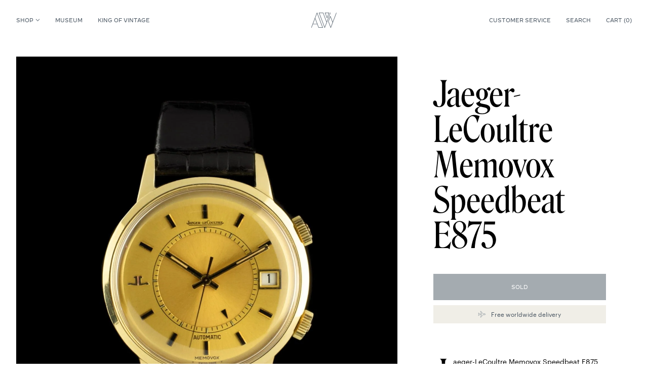

--- FILE ---
content_type: text/html; charset=UTF-8
request_url: https://amsterdamvintagewatches.com/shop/jaeger-lecoultre-memovox-speedbeat-e875/
body_size: 42315
content:
<!doctype html><html
lang="en-US"><head><meta charset="utf-8"><meta http-equiv="X-UA-Compatible" content="IE=edge,chrome=1"><meta name="viewport" content="width=device-width, minimum-scale=1.0, maximum-scale=1.0" /><title>Jaeger-LeCoultre Memovox Speedbeat E875 - Amsterdam Vintage Watches</title><meta name="author" content="Amsterdam Vintage Watches"><meta name="copyright" content="Copyright (c) 2026 Amsterdam Vintage Watches."/><meta name='robots' content='index, follow, max-image-preview:large, max-snippet:-1, max-video-preview:-1' /><link rel="canonical" href="https://amsterdamvintagewatches.com/shop/jaeger-lecoultre-memovox-speedbeat-e875/" /><meta property="og:locale" content="en_US" /><meta property="og:type" content="article" /><meta property="og:title" content="Jaeger-LeCoultre Memovox Speedbeat E875 - Amsterdam Vintage Watches" /><meta property="og:description" content="Jaeger-LeCoultre Memovox Speedbeat E875 from 1972 in 18K gold! Aesthetically pleasing watch with a high frequency movement beating inside. Champagne dial with well-balanced lay-out, featuring a date function at the 3 o&#039;clock and the JLC logo we find on the opposite side instead of at the top of the dial. Furthermore the contrast between the dial and black lacquered hands-set plus index is very strong. Exceptionally well kept piece with the text on case-back still clearly visible, case and lugs are very strong. It is supplied with a black croc strap and comes with its original 18K yellow gold JLC vintage buckle." /><meta property="og:url" content="https://amsterdamvintagewatches.com/shop/jaeger-lecoultre-memovox-speedbeat-e875/" /><meta property="og:site_name" content="Amsterdam Vintage Watches" /><meta property="article:modified_time" content="2022-02-27T12:47:02+00:00" /><meta property="og:image" content="https://amsterdamvintagewatches.com/wp-content/uploads/2018/05/AVW-JLC-Memovox-Speedbeat-1-Front-4331.jpg" /><meta property="og:image:width" content="2000" /><meta property="og:image:height" content="2000" /><meta property="og:image:type" content="image/jpeg" /><meta name="twitter:card" content="summary_large_image" /> <script type="application/ld+json" class="yoast-schema-graph">{"@context":"https://schema.org","@graph":[{"@type":"WebPage","@id":"https://amsterdamvintagewatches.com/shop/jaeger-lecoultre-memovox-speedbeat-e875/","url":"https://amsterdamvintagewatches.com/shop/jaeger-lecoultre-memovox-speedbeat-e875/","name":"Jaeger-LeCoultre Memovox Speedbeat E875 - Amsterdam Vintage Watches","isPartOf":{"@id":"https://amsterdamvintagewatches.com/#website"},"primaryImageOfPage":{"@id":"https://amsterdamvintagewatches.com/shop/jaeger-lecoultre-memovox-speedbeat-e875/#primaryimage"},"image":{"@id":"https://amsterdamvintagewatches.com/shop/jaeger-lecoultre-memovox-speedbeat-e875/#primaryimage"},"thumbnailUrl":"https://amsterdamvintagewatches.com/wp-content/uploads/2018/05/AVW-JLC-Memovox-Speedbeat-1-Front-4331.jpg","datePublished":"2018-05-08T10:24:30+00:00","dateModified":"2022-02-27T12:47:02+00:00","breadcrumb":{"@id":"https://amsterdamvintagewatches.com/shop/jaeger-lecoultre-memovox-speedbeat-e875/#breadcrumb"},"inLanguage":"en-US","potentialAction":[{"@type":"ReadAction","target":["https://amsterdamvintagewatches.com/shop/jaeger-lecoultre-memovox-speedbeat-e875/"]}]},{"@type":"ImageObject","inLanguage":"en-US","@id":"https://amsterdamvintagewatches.com/shop/jaeger-lecoultre-memovox-speedbeat-e875/#primaryimage","url":"https://amsterdamvintagewatches.com/wp-content/uploads/2018/05/AVW-JLC-Memovox-Speedbeat-1-Front-4331.jpg","contentUrl":"https://amsterdamvintagewatches.com/wp-content/uploads/2018/05/AVW-JLC-Memovox-Speedbeat-1-Front-4331.jpg","width":2000,"height":2000},{"@type":"BreadcrumbList","@id":"https://amsterdamvintagewatches.com/shop/jaeger-lecoultre-memovox-speedbeat-e875/#breadcrumb","itemListElement":[{"@type":"ListItem","position":1,"name":"Home","item":"https://amsterdamvintagewatches.com/"},{"@type":"ListItem","position":2,"name":"Shop","item":"https://amsterdamvintagewatches.com/shop/"},{"@type":"ListItem","position":3,"name":"Jaeger-LeCoultre Memovox Speedbeat E875"}]},{"@type":"WebSite","@id":"https://amsterdamvintagewatches.com/#website","url":"https://amsterdamvintagewatches.com/","name":"Amsterdam Vintage Watches","description":"","publisher":{"@id":"https://amsterdamvintagewatches.com/#organization"},"potentialAction":[{"@type":"SearchAction","target":{"@type":"EntryPoint","urlTemplate":"https://amsterdamvintagewatches.com/?s={search_term_string}"},"query-input":{"@type":"PropertyValueSpecification","valueRequired":true,"valueName":"search_term_string"}}],"inLanguage":"en-US"},{"@type":"Organization","@id":"https://amsterdamvintagewatches.com/#organization","name":"Amsterdam Vintage Watches","url":"https://amsterdamvintagewatches.com/","logo":{"@type":"ImageObject","inLanguage":"en-US","@id":"https://amsterdamvintagewatches.com/#/schema/logo/image/","url":"https://amsterdamvintagewatches.com/wp-content/uploads/2016/11/favicon.png","contentUrl":"https://amsterdamvintagewatches.com/wp-content/uploads/2016/11/favicon.png","width":500,"height":500,"caption":"Amsterdam Vintage Watches"},"image":{"@id":"https://amsterdamvintagewatches.com/#/schema/logo/image/"}}]}</script> <style id='wp-img-auto-sizes-contain-inline-css' type='text/css'>img:is([sizes=auto i],[sizes^="auto," i]){contain-intrinsic-size:3000px 1500px}
/*# sourceURL=wp-img-auto-sizes-contain-inline-css */</style><style id='classic-theme-styles-inline-css' type='text/css'>/*! This file is auto-generated */
.wp-block-button__link{color:#fff;background-color:#32373c;border-radius:9999px;box-shadow:none;text-decoration:none;padding:calc(.667em + 2px) calc(1.333em + 2px);font-size:1.125em}.wp-block-file__button{background:#32373c;color:#fff;text-decoration:none}
/*# sourceURL=/wp-includes/css/classic-themes.min.css */</style><link rel='stylesheet' id='wt-import-export-for-woo-css' href='https://amsterdamvintagewatches.com/wp-content/plugins/wt-import-export-for-woo/public/css/wt-import-export-for-woo-public.css?ver=1.1.3' type='text/css' media='all' /><link rel='stylesheet' id='gateway-css' href='https://amsterdamvintagewatches.com/wp-content/plugins/woocommerce-paypal-payments/modules/ppcp-button/assets/css/gateway.css?ver=3.3.1' type='text/css' media='all' /><link rel='stylesheet' id='brands-styles-css' href='https://amsterdamvintagewatches.com/wp-content/plugins/woocommerce/assets/css/brands.css?ver=10.3.7' type='text/css' media='all' /><link rel='stylesheet' id='mollie-applepaydirect-css' href='https://amsterdamvintagewatches.com/wp-content/plugins/mollie-payments-for-woocommerce/public/css/mollie-applepaydirect.min.css?ver=1767006671' type='text/css' media='screen' /> <script type="text/javascript" src="https://amsterdamvintagewatches.com/wp-includes/js/jquery/jquery.min.js?ver=3.7.1" id="jquery-core-js"></script> <script type="text/javascript" src="https://amsterdamvintagewatches.com/wp-includes/js/jquery/jquery-migrate.min.js?ver=3.4.1" id="jquery-migrate-js"></script> <link rel="icon" href="https://amsterdamvintagewatches.com/wp-content/uploads/attachments/cropped-favavw6-32x32.png" sizes="32x32" /><link rel="icon" href="https://amsterdamvintagewatches.com/wp-content/uploads/attachments/cropped-favavw6-192x192.png" sizes="192x192" /><link rel="apple-touch-icon" href="https://amsterdamvintagewatches.com/wp-content/uploads/attachments/cropped-favavw6-180x180.png" /><meta name="msapplication-TileImage" content="https://amsterdamvintagewatches.com/wp-content/uploads/attachments/cropped-favavw6-270x270.png" /><link href="https://amsterdamvintagewatches.com/wp-content/themes/avw/public/index.css?67" rel="stylesheet"> <script async src="https://www.googletagmanager.com/gtag/js?id=UA-129122756-1"></script> <script>window.dataLayer = window.dataLayer || [];

        function gtag() {
            dataLayer.push(arguments);
        }</script> <link rel='stylesheet' id='wc-blocks-style-css' href='https://amsterdamvintagewatches.com/wp-content/plugins/woocommerce/assets/client/blocks/wc-blocks.css?ver=wc-10.3.7' type='text/css' media='all' /><style id='global-styles-inline-css' type='text/css'>:root{--wp--preset--aspect-ratio--square: 1;--wp--preset--aspect-ratio--4-3: 4/3;--wp--preset--aspect-ratio--3-4: 3/4;--wp--preset--aspect-ratio--3-2: 3/2;--wp--preset--aspect-ratio--2-3: 2/3;--wp--preset--aspect-ratio--16-9: 16/9;--wp--preset--aspect-ratio--9-16: 9/16;--wp--preset--color--black: #000000;--wp--preset--color--cyan-bluish-gray: #abb8c3;--wp--preset--color--white: #ffffff;--wp--preset--color--pale-pink: #f78da7;--wp--preset--color--vivid-red: #cf2e2e;--wp--preset--color--luminous-vivid-orange: #ff6900;--wp--preset--color--luminous-vivid-amber: #fcb900;--wp--preset--color--light-green-cyan: #7bdcb5;--wp--preset--color--vivid-green-cyan: #00d084;--wp--preset--color--pale-cyan-blue: #8ed1fc;--wp--preset--color--vivid-cyan-blue: #0693e3;--wp--preset--color--vivid-purple: #9b51e0;--wp--preset--gradient--vivid-cyan-blue-to-vivid-purple: linear-gradient(135deg,rgb(6,147,227) 0%,rgb(155,81,224) 100%);--wp--preset--gradient--light-green-cyan-to-vivid-green-cyan: linear-gradient(135deg,rgb(122,220,180) 0%,rgb(0,208,130) 100%);--wp--preset--gradient--luminous-vivid-amber-to-luminous-vivid-orange: linear-gradient(135deg,rgb(252,185,0) 0%,rgb(255,105,0) 100%);--wp--preset--gradient--luminous-vivid-orange-to-vivid-red: linear-gradient(135deg,rgb(255,105,0) 0%,rgb(207,46,46) 100%);--wp--preset--gradient--very-light-gray-to-cyan-bluish-gray: linear-gradient(135deg,rgb(238,238,238) 0%,rgb(169,184,195) 100%);--wp--preset--gradient--cool-to-warm-spectrum: linear-gradient(135deg,rgb(74,234,220) 0%,rgb(151,120,209) 20%,rgb(207,42,186) 40%,rgb(238,44,130) 60%,rgb(251,105,98) 80%,rgb(254,248,76) 100%);--wp--preset--gradient--blush-light-purple: linear-gradient(135deg,rgb(255,206,236) 0%,rgb(152,150,240) 100%);--wp--preset--gradient--blush-bordeaux: linear-gradient(135deg,rgb(254,205,165) 0%,rgb(254,45,45) 50%,rgb(107,0,62) 100%);--wp--preset--gradient--luminous-dusk: linear-gradient(135deg,rgb(255,203,112) 0%,rgb(199,81,192) 50%,rgb(65,88,208) 100%);--wp--preset--gradient--pale-ocean: linear-gradient(135deg,rgb(255,245,203) 0%,rgb(182,227,212) 50%,rgb(51,167,181) 100%);--wp--preset--gradient--electric-grass: linear-gradient(135deg,rgb(202,248,128) 0%,rgb(113,206,126) 100%);--wp--preset--gradient--midnight: linear-gradient(135deg,rgb(2,3,129) 0%,rgb(40,116,252) 100%);--wp--preset--font-size--small: 13px;--wp--preset--font-size--medium: 20px;--wp--preset--font-size--large: 36px;--wp--preset--font-size--x-large: 42px;--wp--preset--spacing--20: 0.44rem;--wp--preset--spacing--30: 0.67rem;--wp--preset--spacing--40: 1rem;--wp--preset--spacing--50: 1.5rem;--wp--preset--spacing--60: 2.25rem;--wp--preset--spacing--70: 3.38rem;--wp--preset--spacing--80: 5.06rem;--wp--preset--shadow--natural: 6px 6px 9px rgba(0, 0, 0, 0.2);--wp--preset--shadow--deep: 12px 12px 50px rgba(0, 0, 0, 0.4);--wp--preset--shadow--sharp: 6px 6px 0px rgba(0, 0, 0, 0.2);--wp--preset--shadow--outlined: 6px 6px 0px -3px rgb(255, 255, 255), 6px 6px rgb(0, 0, 0);--wp--preset--shadow--crisp: 6px 6px 0px rgb(0, 0, 0);}:where(.is-layout-flex){gap: 0.5em;}:where(.is-layout-grid){gap: 0.5em;}body .is-layout-flex{display: flex;}.is-layout-flex{flex-wrap: wrap;align-items: center;}.is-layout-flex > :is(*, div){margin: 0;}body .is-layout-grid{display: grid;}.is-layout-grid > :is(*, div){margin: 0;}:where(.wp-block-columns.is-layout-flex){gap: 2em;}:where(.wp-block-columns.is-layout-grid){gap: 2em;}:where(.wp-block-post-template.is-layout-flex){gap: 1.25em;}:where(.wp-block-post-template.is-layout-grid){gap: 1.25em;}.has-black-color{color: var(--wp--preset--color--black) !important;}.has-cyan-bluish-gray-color{color: var(--wp--preset--color--cyan-bluish-gray) !important;}.has-white-color{color: var(--wp--preset--color--white) !important;}.has-pale-pink-color{color: var(--wp--preset--color--pale-pink) !important;}.has-vivid-red-color{color: var(--wp--preset--color--vivid-red) !important;}.has-luminous-vivid-orange-color{color: var(--wp--preset--color--luminous-vivid-orange) !important;}.has-luminous-vivid-amber-color{color: var(--wp--preset--color--luminous-vivid-amber) !important;}.has-light-green-cyan-color{color: var(--wp--preset--color--light-green-cyan) !important;}.has-vivid-green-cyan-color{color: var(--wp--preset--color--vivid-green-cyan) !important;}.has-pale-cyan-blue-color{color: var(--wp--preset--color--pale-cyan-blue) !important;}.has-vivid-cyan-blue-color{color: var(--wp--preset--color--vivid-cyan-blue) !important;}.has-vivid-purple-color{color: var(--wp--preset--color--vivid-purple) !important;}.has-black-background-color{background-color: var(--wp--preset--color--black) !important;}.has-cyan-bluish-gray-background-color{background-color: var(--wp--preset--color--cyan-bluish-gray) !important;}.has-white-background-color{background-color: var(--wp--preset--color--white) !important;}.has-pale-pink-background-color{background-color: var(--wp--preset--color--pale-pink) !important;}.has-vivid-red-background-color{background-color: var(--wp--preset--color--vivid-red) !important;}.has-luminous-vivid-orange-background-color{background-color: var(--wp--preset--color--luminous-vivid-orange) !important;}.has-luminous-vivid-amber-background-color{background-color: var(--wp--preset--color--luminous-vivid-amber) !important;}.has-light-green-cyan-background-color{background-color: var(--wp--preset--color--light-green-cyan) !important;}.has-vivid-green-cyan-background-color{background-color: var(--wp--preset--color--vivid-green-cyan) !important;}.has-pale-cyan-blue-background-color{background-color: var(--wp--preset--color--pale-cyan-blue) !important;}.has-vivid-cyan-blue-background-color{background-color: var(--wp--preset--color--vivid-cyan-blue) !important;}.has-vivid-purple-background-color{background-color: var(--wp--preset--color--vivid-purple) !important;}.has-black-border-color{border-color: var(--wp--preset--color--black) !important;}.has-cyan-bluish-gray-border-color{border-color: var(--wp--preset--color--cyan-bluish-gray) !important;}.has-white-border-color{border-color: var(--wp--preset--color--white) !important;}.has-pale-pink-border-color{border-color: var(--wp--preset--color--pale-pink) !important;}.has-vivid-red-border-color{border-color: var(--wp--preset--color--vivid-red) !important;}.has-luminous-vivid-orange-border-color{border-color: var(--wp--preset--color--luminous-vivid-orange) !important;}.has-luminous-vivid-amber-border-color{border-color: var(--wp--preset--color--luminous-vivid-amber) !important;}.has-light-green-cyan-border-color{border-color: var(--wp--preset--color--light-green-cyan) !important;}.has-vivid-green-cyan-border-color{border-color: var(--wp--preset--color--vivid-green-cyan) !important;}.has-pale-cyan-blue-border-color{border-color: var(--wp--preset--color--pale-cyan-blue) !important;}.has-vivid-cyan-blue-border-color{border-color: var(--wp--preset--color--vivid-cyan-blue) !important;}.has-vivid-purple-border-color{border-color: var(--wp--preset--color--vivid-purple) !important;}.has-vivid-cyan-blue-to-vivid-purple-gradient-background{background: var(--wp--preset--gradient--vivid-cyan-blue-to-vivid-purple) !important;}.has-light-green-cyan-to-vivid-green-cyan-gradient-background{background: var(--wp--preset--gradient--light-green-cyan-to-vivid-green-cyan) !important;}.has-luminous-vivid-amber-to-luminous-vivid-orange-gradient-background{background: var(--wp--preset--gradient--luminous-vivid-amber-to-luminous-vivid-orange) !important;}.has-luminous-vivid-orange-to-vivid-red-gradient-background{background: var(--wp--preset--gradient--luminous-vivid-orange-to-vivid-red) !important;}.has-very-light-gray-to-cyan-bluish-gray-gradient-background{background: var(--wp--preset--gradient--very-light-gray-to-cyan-bluish-gray) !important;}.has-cool-to-warm-spectrum-gradient-background{background: var(--wp--preset--gradient--cool-to-warm-spectrum) !important;}.has-blush-light-purple-gradient-background{background: var(--wp--preset--gradient--blush-light-purple) !important;}.has-blush-bordeaux-gradient-background{background: var(--wp--preset--gradient--blush-bordeaux) !important;}.has-luminous-dusk-gradient-background{background: var(--wp--preset--gradient--luminous-dusk) !important;}.has-pale-ocean-gradient-background{background: var(--wp--preset--gradient--pale-ocean) !important;}.has-electric-grass-gradient-background{background: var(--wp--preset--gradient--electric-grass) !important;}.has-midnight-gradient-background{background: var(--wp--preset--gradient--midnight) !important;}.has-small-font-size{font-size: var(--wp--preset--font-size--small) !important;}.has-medium-font-size{font-size: var(--wp--preset--font-size--medium) !important;}.has-large-font-size{font-size: var(--wp--preset--font-size--large) !important;}.has-x-large-font-size{font-size: var(--wp--preset--font-size--x-large) !important;}
/*# sourceURL=global-styles-inline-css */</style></head><body
><header class="header sticky top-0 z-20 bg-white text-navy"><div class="container"><nav class="header__bar w-full flex justify-between items-center text-10 relative">
<button class="nav-icon text-10 b1024:hidden js-nav-mobile-toggle" aria-label="Toggle navigation">
<span></span>
<span></span>
<span></span>
</button><button class="header__bar__search b1024:hidden mr-auto js-search-icon ml-4" aria-label="Toggle search">
<svg class="w-5" viewBox="0 0 24 24" fill="none" xmlns="http://www.w3.org/2000/svg"><path d="M10.364 3a7.364 7.364 0 100 14.727 7.364 7.364 0 000-14.727v0z" class="stroke-current" stroke-miterlimit="10"/><path d="M15.857 15.857L21 21" class="stroke-current" stroke-miterlimit="10" stroke-linecap="round"/></svg>
</button><ul class="header__bar__left hidden b1024:flex"><li>
<a href="https://amsterdamvintagewatches.com/shop/" class="full js-nav-desktop-toggle flex items-center">
Shop
<svg viewBox="0 0 8 5" fill="none" xmlns="http://www.w3.org/2000/svg"><path d="M4 3.875L.875 1.024l.3-.274L4 3.327 6.824.75l.301.274L4 3.875z" class="fill-current stroke-current" stroke-width=".5"/></svg>
</a></li><li id="menu-item-1653690" class="menu-item menu-item-type-taxonomy menu-item-object-product_cat menu-item-1653690"><a href="https://amsterdamvintagewatches.com/product-category/museum/">Museum</a></li><li id="menu-item-1653691" class="menu-item menu-item-type-post_type menu-item-object-page menu-item-1653691"><a href="https://amsterdamvintagewatches.com/king-of-vintage/">King of Vintage</a></li></ul><a href="https://amsterdamvintagewatches.com" aria-label="Amsterdam Vintage Watches" class="header__bar__logo absolute">
<svg xmlns="http://www.w3.org/2000/svg" viewBox="0 0 311.91 185.67">
<g>
<g>
<path class="fill-current stroke-current" d="M194.89 67.24A2 2 0 01193 66L168.79 2.73A2 2 0 01170.66 0h48.46a2 2 0 011.66.87 2 2 0 01.22 1.86L196.77 66a2 2 0 01-1.88 1.24zM173.58 4l21.31 55.6L216.2 4z"/>
<path class="fill-current stroke-current" d="M166 185.67a2 2 0 01-1.88-1.29L94.51 2.73a2 2 0 01.22-1.86A2 2 0 0196.39 0h49.51a2 2 0 011.88 1.29l43 112.16 43-112.16a2 2 0 012.6-1.16 2 2 0 011.15 2.59l-69.65 181.66a2 2 0 01-1.88 1.29zM99.31 4l66.7 174 22.61-59-44.1-115zM240.28 185.67a2 2 0 01-1.87-1.29L209.52 109a2.07 2.07 0 010-1.43l24.23-63.22a2.09 2.09 0 013.75 0l27 70.47L308 1.3a2 2 0 113.75 1.43l-69.59 181.65a2 2 0 01-1.88 1.29zm-26.73-77.37l26.73 69.75 22.08-57.61-26.73-69.75zM143.13 182.94L73.5 1.29a2.08 2.08 0 00-3.74 0L.13 182.94a2 2 0 001.16 2.59 2 2 0 00.72.14 2 2 0 001.87-1.29l16-41.78h54l16 41.78a2 2 0 001.88 1.29h49.51a2 2 0 001.88-2.73zm-121.7-44.35l25.44-66.37 25.44 66.37zm71.69 43.06L49 66.61l22.61-59 66.7 174z"/>
</g>
</g>
</svg>
</a><ul class="header__bar__right hidden b1024:flex"><li id="menu-item-1653721" class="menu-item menu-item-type-post_type menu-item-object-page menu-item-1653721"><a href="https://amsterdamvintagewatches.com/shipping-payment/">Customer service</a></li><li class="hidden b1024:block">
<button type="button" class="js-search-toggle header__bar__search">Search</button></li></ul><a href="https://amsterdamvintagewatches.com/cart/" class="cart-icon js-toggle-cart">
<svg viewBox="0 0 16 18" class="b1024:hidden w-4 mr-2" fill="none" xmlns="http://www.w3.org/2000/svg"><path d="M4.25 5.875v-1.25A3.75 3.75 0 018 .875v0a3.75 3.75 0 013.75 3.75v1.25m-10.625 0A.625.625 0 00.5 6.5v8.438c0 1.18 1.006 2.187 2.188 2.187h10.624c1.182 0 2.188-.957 2.188-2.139V6.5a.625.625 0 00-.625-.625H1.125z" class="stroke-current" stroke-linecap="round" stroke-linejoin="round"/></svg><i class="hidden b1024:inline not-italic">Cart (</i>
<i class="bg-beige b1024:bg-transparent w-5 b1024:w-auto h-5 b1024:h-auto flex not-italic items-center justify-center rounded-full js-i">
<span class="overflow-hidden relative b1024:text-current">
<span class="js-first relative flex text-center justify-center">0</span>
<span class="js-second absolute flex text-center justify-center">0</span>
</span>
</i><i class="hidden b1024:inline not-italic">)</i>
</a></nav></div></header><div class="backdrop js-backdrop fixed inset-0 z-10"></div><nav class="nav-desktop fixed w-full z-20 bg-white pt-4 pb-10 js-nav-desktop"><div class="container"><div class="grid grid-cols-24 gap-5"><div class="col-span-4"><ul class="nav-desktop__menu text-32"><li id="menu-item-1653648" class="menu-item menu-item-type-post_type menu-item-object-page current_page_parent menu-item-1653648"><a href="https://amsterdamvintagewatches.com/shop/">For sale</a></li><li id="menu-item-1653649" class="menu-item menu-item-type-taxonomy menu-item-object-product_cat menu-item-1653649"><a href="https://amsterdamvintagewatches.com/product-category/stocklist/">The Loop</a></li><li id="menu-item-1657181" class="menu-item menu-item-type-post_type menu-item-object-page menu-item-1657181"><a href="https://amsterdamvintagewatches.com/about-us/">About Us</a></li><li id="menu-item-1653650" class="menu-item menu-item-type-taxonomy menu-item-object-product_cat menu-item-1653650"><a href="https://amsterdamvintagewatches.com/product-category/avw-essentials/">AVW Essentials</a></li></ul></div><div class="col-span-4 flex flex-col">
<span class="text-10 mb-5">Brands</span><ul class="nav-desktop__brands text-14"><li id="menu-item-1653652" class="menu-item menu-item-type-taxonomy menu-item-object-brand menu-item-1653652"><a href="https://amsterdamvintagewatches.com/watch-brand/audemars-piguet/">Audemars Piguet</a></li><li id="menu-item-1653653" class="menu-item menu-item-type-taxonomy menu-item-object-brand menu-item-1653653"><a href="https://amsterdamvintagewatches.com/watch-brand/cartier/">Cartier</a></li><li id="menu-item-1653654" class="menu-item menu-item-type-taxonomy menu-item-object-brand menu-item-1653654"><a href="https://amsterdamvintagewatches.com/watch-brand/patek-philippe/">Patek Philippe</a></li><li id="menu-item-1653651" class="menu-item menu-item-type-taxonomy menu-item-object-brand menu-item-1653651"><a href="https://amsterdamvintagewatches.com/watch-brand/rolex/">Rolex</a></li></ul></div><div class="col-span-16 flex flex-col">
<span class="text-10 mb-5">New arrivals</span><div class="grid grid-cols-4 gap-5"><article class="product-card">
<a href="https://amsterdamvintagewatches.com/shop/audemars-piguet-royal-oak-25654ba/" class="woocommerce-LoopProduct-link woocommerce-loop-product__link"><figure class="figure bg-black"><div class="figure__holder relative" style="padding: 0 0 112.90322580645%;">
<img
class="js-lazy absolute inset-0 object-cover h-full w-full"
data-src="https://amsterdamvintagewatches.com/wp-content/uploads/attachments/AP-QP-Royal-Oak-7-1600x1600.jpg"
width="1600"
height="1600"
alt=""
>
<img
class="js-second absolute inset-0 object-cover h-full w-full"
data-src="https://amsterdamvintagewatches.com/wp-content/uploads/attachments/AP-QP-Royal-Oak-1-1600x1600.jpg"
width="1600"
height="1600"
alt=""
></div></figure><div class="product-card__label text-12 text-white absolute bg-red">Sold</div><h2 class="product-card__title text-12"><span class="text-10">Audemars Piguet</span>  Royal Oak 25654BA Quantieme Perpetuel</h2>
</a></article><article class="product-card">
<a href="https://amsterdamvintagewatches.com/shop/audemars-piguet-royal-oak-14790st-white-short-marker-mk3/" class="woocommerce-LoopProduct-link woocommerce-loop-product__link"><figure class="figure bg-black"><div class="figure__holder relative" style="padding: 0 0 112.90322580645%;">
<img
class="js-lazy absolute inset-0 object-cover h-full w-full"
data-src="https://amsterdamvintagewatches.com/wp-content/uploads/attachments/AP-14790ST-3-1600x1600.jpg"
width="1600"
height="1600"
alt=""
>
<img
class="js-second absolute inset-0 object-cover h-full w-full"
data-src="https://amsterdamvintagewatches.com/wp-content/uploads/attachments/AP-14790ST-1-1600x1600.jpg"
width="1600"
height="1600"
alt=""
></div></figure><h2 class="product-card__title text-12"><span class="text-10">Audemars Piguet</span>  Royal Oak 14790ST</h2>
<span class="price text-12 ff-decimal text-grey"><span class="woocommerce-Price-amount amount"><bdi><span class="woocommerce-Price-currencySymbol">&euro;</span>&nbsp;24.800</bdi></span></span>
</a></article><article class="product-card">
<a href="https://amsterdamvintagewatches.com/shop/rolex-datejust-1611/" class="woocommerce-LoopProduct-link woocommerce-loop-product__link"><figure class="figure bg-black"><div class="figure__holder relative" style="padding: 0 0 112.90322580645%;">
<img
class="js-lazy absolute inset-0 object-cover h-full w-full"
data-src="https://amsterdamvintagewatches.com/wp-content/uploads/attachments/Rolex-Datejust-1611-3-1600x1600.jpg"
width="1600"
height="1600"
alt=""
>
<img
class="js-second absolute inset-0 object-cover h-full w-full"
data-src="https://amsterdamvintagewatches.com/wp-content/uploads/attachments/Rolex-Datejust-1611-1-1600x1600.jpg"
width="1600"
height="1600"
alt=""
></div></figure><div class="product-card__label text-12 text-white absolute bg-red">Sold</div><h2 class="product-card__title text-12"><span class="text-10">Rolex</span>  Datejust 1611</h2>
<span class="price text-12 ff-decimal text-grey">Sold</span>
</a></article><article class="product-card">
<a href="https://amsterdamvintagewatches.com/shop/audemars-piguet-metropolis-25962bc/" class="woocommerce-LoopProduct-link woocommerce-loop-product__link"><figure class="figure bg-black"><div class="figure__holder relative" style="padding: 0 0 112.90322580645%;">
<img
class="js-lazy absolute inset-0 object-cover h-full w-full"
data-src="https://amsterdamvintagewatches.com/wp-content/uploads/attachments/AP-Metropolis-1-1600x1600.jpg"
width="1600"
height="1600"
alt=""
>
<img
class="js-second absolute inset-0 object-cover h-full w-full"
data-src="https://amsterdamvintagewatches.com/wp-content/uploads/attachments/AP-metropolis-1-1-1600x1600.jpg"
width="1600"
height="1600"
alt=""
></div></figure><div class="product-card__label text-12 text-white absolute bg-red">Sold</div><h2 class="product-card__title text-12"><span class="text-10">Audemars Piguet</span>  Metropolis 25962BC</h2>
<span class="price text-12 ff-decimal text-grey">Sold</span>
</a></article></div></div></div></div></nav><nav class="nav-mobile fixed h-full w-full z-10 bg-white px-5 pt-4 pb-10 b1024:hidden js-nav-mobile"><div class="container absolute inset-0"><ul class="nav-mobile__menu flex-col text-32 mb-12"><li id="menu-item-1653677" class="menu-item menu-item-type-post_type menu-item-object-page menu-item-has-children current_page_parent menu-item-1653677"><a href="https://amsterdamvintagewatches.com/shop/">Shop</a><ul class="sub-menu"><li id="menu-item-1653675" class="menu-item menu-item-type-taxonomy menu-item-object-brand menu-item-1653675"><a href="https://amsterdamvintagewatches.com/watch-brand/audemars-piguet/">Audemars Piguet</a></li><li id="menu-item-1653678" class="menu-item menu-item-type-post_type menu-item-object-page current_page_parent menu-item-1653678"><a href="https://amsterdamvintagewatches.com/shop/">For sale</a></li><li id="menu-item-1653681" class="menu-item menu-item-type-taxonomy menu-item-object-brand menu-item-1653681"><a href="https://amsterdamvintagewatches.com/watch-brand/cartier/">Cartier</a></li><li id="menu-item-1653685" class="menu-item menu-item-type-taxonomy menu-item-object-product_cat menu-item-1653685"><a href="https://amsterdamvintagewatches.com/product-category/stocklist/">The Loop</a></li><li id="menu-item-1653682" class="menu-item menu-item-type-taxonomy menu-item-object-brand menu-item-1653682"><a href="https://amsterdamvintagewatches.com/watch-brand/patek-philippe/">Patek Philippe</a></li><li id="menu-item-1653683" class="menu-item menu-item-type-taxonomy menu-item-object-product_cat menu-item-1653683"><a href="https://amsterdamvintagewatches.com/product-category/avw-essentials/">AVW Essentials</a></li><li id="menu-item-1653679" class="menu-item menu-item-type-taxonomy menu-item-object-brand menu-item-1653679"><a href="https://amsterdamvintagewatches.com/watch-brand/rolex/">Rolex</a></li></ul></li><li id="menu-item-1653684" class="menu-item menu-item-type-taxonomy menu-item-object-product_cat menu-item-1653684"><a href="https://amsterdamvintagewatches.com/product-category/museum/">Museum</a></li><li id="menu-item-1653686" class="menu-item menu-item-type-post_type menu-item-object-page menu-item-1653686"><a href="https://amsterdamvintagewatches.com/king-of-vintage/">King of Vintage</a></li><li id="menu-item-1657182" class="menu-item menu-item-type-post_type menu-item-object-page menu-item-1657182"><a href="https://amsterdamvintagewatches.com/about-us/">About Us</a></li></ul><hr><ul class="nav-mobile__support flex flex-col text-10 text-navy mt-10"><li id="menu-item-1653722" class="menu-item menu-item-type-post_type menu-item-object-page menu-item-1653722"><a href="https://amsterdamvintagewatches.com/shipping-payment/">Customer service</a></li><li id="menu-item-1653689" class="menu-item menu-item-type-post_type menu-item-object-page menu-item-1653689"><a href="https://amsterdamvintagewatches.com/contact/">Contact</a></li></ul></div></nav><aside class="mini-cart js-mini-cart flex flex-col p-5 b768:p-8 bg-beige fixed z-20"><div class="mini-cart__header hidden pb-5 mb-5 b768:flex flex-col">
<span class="text-32 js-child">Cart</span></div><p class="gap-y-2.5 mb-5 text-12">There are no items in your cart.</p><div class="mini-cart__footer flex flex-col">
<a href="https://amsterdamvintagewatches.com/cart/" class="button is-navy text-center relative js-no-color js-link">
<span class="relative js-first inline-flex">Proceed to cart</span>
<span class="absolute js-second opacity-0">Proceed to cart</span>
</a></div></aside><form role="search" method="get" action="https://amsterdamvintagewatches.com/" class="search-bar js-search-bar fixed top-0 left-0 w-full bg-white z-40 flex items-center justify-start"><div class="container"><div class="flex items-center justify-start">
<svg class="search-bar__icon js-close-search-bar" viewBox="0 0 24 24" fill="none" xmlns="http://www.w3.org/2000/svg"><path d="M10.364 3a7.364 7.364 0 100 14.727 7.364 7.364 0 000-14.727v0z" stroke="#000" stroke-miterlimit="10"/><path d="M15.857 15.857L21 21" stroke="#000" stroke-miterlimit="10" stroke-linecap="round"/></svg>
<input type="search" class="search-bar__input js-input w-full p-0 border-none text-14 font-normal" type="text" placeholder="Search watches..." value="" name="s">
<input type="hidden" value="product" name="post_type" id="post_type">
<svg class="search-bar__close js-close-search-bar ml-auto mr-2 b1024:mr-0" viewBox="0 0 12 12" fill="none" xmlns="http://www.w3.org/2000/svg"><path d="M11.25.75L.75 11.25m10.5 0L.75.75l10.5 10.5z" stroke="#A4ABB0" stroke-linecap="round" stroke-linejoin="round"/></svg></div></div></form><div data-router-wrapper><div data-router-view="product"><main><section class="product pt-2.5 b768:pt-8 pb-10 b768:pb-0"><div class="container"><div class="grid grid-cols-24 gap-2 b768:gap-5 js-measure"><div class="product__header col-span-24 flex flex-col items-center b768:hidden"><h2 class="product__title text-70 flex flex-col mb-5">Jaeger-LeCoultre Memovox Speedbeat E875</h2>
<span class="text-12 ff-decimal text-grey text-center mb-2.5">Sold</span></div><div class="product__images col-span-24 b768:col-span-15"><div class="b768:sticky js-sticky b768:pb-36"><div class="swiper-container js-product-carousel"><div class="swiper-wrapper b768:!grid b768:grid-cols-24 b768:gap-3.5"><div class="swiper-slide js-gallery-item col-span-24"
data-src="https://amsterdamvintagewatches.com/wp-content/uploads/2018/05/AVW-JLC-Memovox-Speedbeat-1-Front-4331.jpg"
data-width="2000"
data-height="2000"
><figure class="figure bg-black"><div class="figure__holder relative" style="padding: 0 0 116.45569620253%">
<img
class="js-lazy absolute inset-0 object-cover h-full w-full"
data-src="https://amsterdamvintagewatches.com/wp-content/uploads/2018/05/AVW-JLC-Memovox-Speedbeat-1-Front-4331-1600x1600.jpg.webp"
alt=""
width="1600"
height="1600"
></div></figure></div><div class="swiper-slide js-gallery-item b768:col-span-12"
data-src="https://amsterdamvintagewatches.com/wp-content/uploads/2018/05/AVW-JLC-Memovox-Speedbeat-6-Sfeer-4331.jpg"
data-width="2000"
data-height="2000"
><figure class="figure bg-black"><div class="figure__holder relative" style="padding: 0 0 116.45569620253%">
<img
class="js-lazy absolute inset-0 object-cover h-full w-full"
data-src="https://amsterdamvintagewatches.com/wp-content/uploads/2018/05/AVW-JLC-Memovox-Speedbeat-6-Sfeer-4331-1024x1024.jpg.webp"
alt=""
width="1024"
height="1024"
></div></figure></div><div class="swiper-slide js-gallery-item b768:col-span-12"
data-src="https://amsterdamvintagewatches.com/wp-content/uploads/2018/05/AVW-JLC-Memovox-Speedbeat-2-Side-4331.jpg"
data-width="2000"
data-height="2000"
><figure class="figure bg-black"><div class="figure__holder relative" style="padding: 0 0 116.45569620253%">
<img
class="js-lazy absolute inset-0 object-cover h-full w-full"
data-src="https://amsterdamvintagewatches.com/wp-content/uploads/2018/05/AVW-JLC-Memovox-Speedbeat-2-Side-4331-1024x1024.jpg.webp"
alt=""
width="1024"
height="1024"
></div></figure></div><div class="swiper-slide js-gallery-item b768:col-span-12"
data-src="https://amsterdamvintagewatches.com/wp-content/uploads/2018/05/AVW-JLC-Memovox-Speedbeat-3-Back-4331.jpg"
data-width="2000"
data-height="2000"
><figure class="figure bg-black"><div class="figure__holder relative" style="padding: 0 0 116.45569620253%">
<img
class="js-lazy absolute inset-0 object-cover h-full w-full"
data-src="https://amsterdamvintagewatches.com/wp-content/uploads/2018/05/AVW-JLC-Memovox-Speedbeat-3-Back-4331-1024x1024.jpg.webp"
alt=""
width="1024"
height="1024"
></div></figure></div><div class="swiper-slide js-gallery-item b768:col-span-12"
data-src="https://amsterdamvintagewatches.com/wp-content/uploads/2018/05/AVW-JLC-Memovox-Speedbeat-4-Close-4331.jpg"
data-width="2000"
data-height="2000"
><figure class="figure bg-black"><div class="figure__holder relative" style="padding: 0 0 116.45569620253%">
<img
class="js-lazy absolute inset-0 object-cover h-full w-full"
data-src="https://amsterdamvintagewatches.com/wp-content/uploads/2018/05/AVW-JLC-Memovox-Speedbeat-4-Close-4331-1024x1024.jpg.webp"
alt=""
width="1024"
height="1024"
></div></figure></div><div class="swiper-slide js-gallery-item b768:col-span-12"
data-src="https://amsterdamvintagewatches.com/wp-content/uploads/2018/05/AVW-JLC-Memovox-Speedbeat-5-Clasp-4331.jpg"
data-width="2000"
data-height="2000"
><figure class="figure bg-black"><div class="figure__holder relative" style="padding: 0 0 116.45569620253%">
<img
class="js-lazy absolute inset-0 object-cover h-full w-full"
data-src="https://amsterdamvintagewatches.com/wp-content/uploads/2018/05/AVW-JLC-Memovox-Speedbeat-5-Clasp-4331-1024x1024.jpg.webp"
alt=""
width="1024"
height="1024"
></div></figure></div></div><div class="swiper-pagination b768:hidden"></div></div></div></div><div class="product__details col-span-24 b768:col-span-7 b768:col-start-17 b768:pt-10"><div class="b768:sticky js-sticky b768:pb-36"><div class="hidden b768:flex flex-col"><h2 class="product__title text-70 flex flex-col mb-5">Jaeger-LeCoultre Memovox Speedbeat E875</h2></div><div class="add-to-cart flex flex-col b768:mt-5 mb-2.5">
<span class="button is-grey text-center">Sold</span></div><ul class="product__details__usps bg-beige text-12 text-navy flex items-center justify-around p-2.5 mb-8 b768:mb-16"><li class="flex justify-center items-center">
<svg class="mr-2.5" width="16" height="16" fill="none" xmlns="http://www.w3.org/2000/svg"><path d="M12.741 7c-.106 0-.462.003-.562.01l-2.028.053a.057.057 0 01-.053-.029l-4.05-4.923A.281.281 0 005.84 2H5l2.281 5.031a.074.074 0 01-.07.105l-3.803.056a.252.252 0 01-.206-.097L2.045 5.69a.55.55 0 00-.422-.187h-.59c-.04 0-.034.037-.023.075l.62 2.232a.51.51 0 010 .372l-.62 2.225c-.019.061-.016.094.055.094h.56c.254 0 .29-.033.42-.197l1.177-1.428a.256.256 0 01.207-.097l3.77.085a.084.084 0 01.077.116L5 14h.833a.281.281 0 00.207-.11l4.058-4.921c.012-.019.063-.028.084-.028l1.997.053c.103.006.456.01.563.01C14.125 9.003 15 8.622 15 8s-.871-1-2.259-1z" stroke="#A4ABB0" stroke-linecap="round" stroke-linejoin="round"/></svg>
Free worldwide delivery</li></ul><p class="product__details__description text-14 mb-12 b768:mb-16">
Jaeger-LeCoultre Memovox Speedbeat E875 from 1972 in 18K gold! Aesthetically pleasing watch with a high frequency movement beating inside. Champagne dial with well-balanced lay-out, featuring a date function at the 3 o'clock and the JLC logo we find on the opposite side instead of at the top of the dial. Furthermore the contrast between the dial and black lacquered hands-set plus index is very strong. Exceptionally well kept piece with the text on case-back still clearly visible, case and lugs are very strong. It is supplied with a black croc strap and comes with its original 18K yellow gold JLC vintage buckle.</p><div class="product__details__toggles"><div class="toggle flex flex-col pb-5"><h3 class="toggle__header js-toggle pt-5 text-10 relative">
Introduction<i class="toggle__header__icon absolute">
<span></span>
<span></span>
</i></h3><div class="toggle__content text-12"><p class="mt-3 flex flex-col text-12 !leading-relaxed"><strong>Jaeger LeCoultre Memovox</strong>Everybody hates their alarmclocks in the morning but luckily, since 1950, there is one alarm that isn’t meant to rob you from your necessary sleep. The Memovox of Jaeger-LeCoultre uses a fine striking mechanism to, for example, remind you about an appointment.  The name Memovox means “the voice of memory” and this voice is a pleasant sound to the schedule of daily life. At that time it was a manual winding watch, five years later in 1955, they made an automatic version of the Memovox; which resulted in the first automatic alarm watch ever built!</p></div></div><div class="toggle flex flex-col pb-5"><h3 class="toggle__header js-toggle pt-5 text-10 relative">
Specifications
<i class="toggle__header__icon absolute">
<span></span>
<span></span>
</i></h3><div class="toggle__content text-12"><div class="mt-3 flex pointer-events-none"><ul class="w-full"><li class="flex items-center mb-2">
<span class="w-5/12 text-10 text-grey">SKU</span>
<span class="w-7/12 text-12">4331</span></li><li class="flex items-center mb-2">
<span class="w-5/12 text-10 text-grey">Bracelet</span>
<span class="w-7/12 text-12"><p><a href="https://amsterdamvintagewatches.com/bracelet/black-alligator-leather-bracelet/" rel="tag">Black alligator leather bracelet</a></p>
</span></li><li class="flex items-center mb-2">
<span class="w-5/12 text-10 text-grey">Caliber</span>
<span class="w-7/12 text-12"><p><a href="https://amsterdamvintagewatches.com/caliber/cal-916/" rel="tag">Cal. 916</a></p>
</span></li><li class="flex items-center mb-2">
<span class="w-5/12 text-10 text-grey">Case Dimensions</span>
<span class="w-7/12 text-12"><p><a href="https://amsterdamvintagewatches.com/case-dimensions/37mm/" rel="tag">37mm</a></p>
</span></li><li class="flex items-center mb-2">
<span class="w-5/12 text-10 text-grey">Case Material</span>
<span class="w-7/12 text-12"><p><a href="https://amsterdamvintagewatches.com/case-material/18k-yellow-gold/" rel="tag">18K yellow gold</a></p>
</span></li><li class="flex items-center mb-2">
<span class="w-5/12 text-10 text-grey">Clasp</span>
<span class="w-7/12 text-12"><p><a href="https://amsterdamvintagewatches.com/clasp/yellow-gold-buckle-original-vintage-jaeger-lecoultre/" rel="tag">Yellow gold buckle, original vintage Jaeger-LeCoultre</a></p>
</span></li><li class="flex items-center mb-2">
<span class="w-5/12 text-10 text-grey">Dial</span>
<span class="w-7/12 text-12"><p><a href="https://amsterdamvintagewatches.com/dial/champagne-dial/" rel="tag">Champagne dial</a></p>
</span></li><li class="flex items-center mb-2">
<span class="w-5/12 text-10 text-grey">Glass</span>
<span class="w-7/12 text-12"><p><a href="https://amsterdamvintagewatches.com/glass/plexi-glass/" rel="tag">Plexi glass</a></p>
</span></li><li class="flex items-center mb-2">
<span class="w-5/12 text-10 text-grey">Index</span>
<span class="w-7/12 text-12"><p><a href="https://amsterdamvintagewatches.com/index/18k-yellow-gold-applied-baton-index/" rel="tag">18k yellow gold applied baton index</a></p>
</span></li><li class="flex items-center mb-2">
<span class="w-5/12 text-10 text-grey">Model</span>
<span class="w-7/12 text-12"><p><a href="https://amsterdamvintagewatches.com/model/memovox-speedbeat/" rel="tag">Memovox Speedbeat</a></p>
</span></li><li class="flex items-center mb-2">
<span class="w-5/12 text-10 text-grey">Movement</span>
<span class="w-7/12 text-12"><p><a href="https://amsterdamvintagewatches.com/movement/automatic-with-alarm-function/" rel="tag">Automatic with alarm function</a></p>
</span></li><li class="flex items-center mb-2">
<span class="w-5/12 text-10 text-grey">Reference</span>
<span class="w-7/12 text-12"><p>E875</p>
</span></li><li class="flex items-center mb-2">
<span class="w-5/12 text-10 text-grey">Year</span>
<span class="w-7/12 text-12"><p><a href="https://amsterdamvintagewatches.com/year-2/1972/" rel="tag">1972</a></p>
</span></li></ul></div></div></div><div class="toggle flex flex-col pb-5"><h3 class="toggle__header js-toggle pt-5 text-10 relative">
Shipping
<i class="toggle__header__icon absolute">
<span></span>
<span></span>
</i></h3><div class="toggle__content text-12"><div class="mt-3 flex">We offer complimentary worldwide shipping by insured courier. Packages are generally dispatched within 2 days after receipt of payment and are shipped by private courier, PostNL, FedEx or Ferrari group; depending the value and destination. Consult us if you prefer another method of shipping. For all destinations tracking is available.</div></div></div></div></div></div></div></div></section></main><footer class="footer relative pb-5 b768:pt-20 b768:pb-16 bg-white text-black border border-t border-beige js-footer"><div class="container"><div class="grid grid-cols-24 b768:gap-5"><div class="col-span-24 b768:col-span-12 border">
<span class="text-10 b768:text-navy py-5 b768:py-0 b768:mb-5 flex relative js-toggle">
Amsterdam Vintage Watches<i class="absolute flex b768:hidden">
<span></span>
<span></span>
</i>
</span><ul class="footer__details text-14 hidden b768:flex flex-col"><li class="flex">
<span class="text-navy">WhatsApp</span>
<a href="https://wa.me/310627171439" target="_blank" rel="noopener">+31 (0)6 27 17 14 39</a></li><li class="flex">
<span class="text-navy">Email</span>
<a href="mailto:info@amsterdamvintagewatches.com">info@amsterdamvintagewatches.com</a></li><li class="flex">
<span class="text-navy">Address</span>
<a href="https://maps.google.com/?q=Amsterdam Vintage Watches" target="_blank" rel="noopener">Singel 416, 1016 AK Amsterdam</a></li><li class="flex">
<span></span>
<a class="text-10 text-navy" href="https://calendly.com/amsterdamvintagewatches/" target="_blank" rel="noopener">By appointment only</a></li></ul></div><div class="col-span-24 b768:col-span-4 border">
<span class="text-10 b768:text-navy py-5 b768:py-0 b768:mb-5 flex relative js-toggle">
Shop<i class="absolute flex b768:hidden">
<span></span>
<span></span>
</i>
</span><ul class="footer__menu text-14 hidden b768:flex flex-col"><li id="menu-item-1653660" class="menu-item menu-item-type-post_type menu-item-object-page current_page_parent menu-item-1653660"><a href="https://amsterdamvintagewatches.com/shop/">Watches</a></li><li id="menu-item-1653661" class="menu-item menu-item-type-taxonomy menu-item-object-product_cat menu-item-1653661"><a href="https://amsterdamvintagewatches.com/product-category/museum/">Museum</a></li><li id="menu-item-1653662" class="menu-item menu-item-type-taxonomy menu-item-object-product_cat menu-item-1653662"><a href="https://amsterdamvintagewatches.com/product-category/stocklist/">The Loop</a></li></ul></div><div class="col-span-24 b768:col-span-4 border text-14">
<span class="text-10 b768:text-navy py-5 b768:py-0 b768:mb-5 flex relative js-toggle">
About us<i class="absolute flex b768:hidden">
<span></span>
<span></span>
</i>
</span><ul class="footer__menu hidden b768:flex flex-col"><li id="menu-item-1653666" class="menu-item menu-item-type-post_type menu-item-object-page menu-item-1653666"><a href="https://amsterdamvintagewatches.com/about-us/">About Us</a></li><li id="menu-item-1659616" class="menu-item menu-item-type-post_type menu-item-object-page menu-item-1659616"><a href="https://amsterdamvintagewatches.com/our-lounge/">Our Lounge</a></li><li id="menu-item-1653667" class="menu-item menu-item-type-post_type menu-item-object-page menu-item-1653667"><a href="https://amsterdamvintagewatches.com/contact/">Contact</a></li><li id="menu-item-1653669" class="menu-item menu-item-type-post_type menu-item-object-page menu-item-1653669"><a href="https://amsterdamvintagewatches.com/terms-and-conditions/">Terms and conditions</a></li></ul></div><div class="col-span-24 b768:col-span-4 border text-14">
<span class="text-10 b768:text-navy py-5 b768:py-0 b768:mb-5 flex relative js-toggle">
Social media<i class="absolute flex b768:hidden">
<span></span>
<span></span>
</i>
</span><ul class="footer__menu hidden b768:flex flex-col"><li id="menu-item-1653671" class="menu-item menu-item-type-custom menu-item-object-custom menu-item-1653671"><a target="_blank" href="https://www.instagram.com/amsterdamvintagewatches/?hl=en">Instagram</a></li><li id="menu-item-1653672" class="menu-item menu-item-type-custom menu-item-object-custom menu-item-1653672"><a target="_blank" href="https://www.youtube.com/channel/UCcVt4llWzFT5qCXubX-fnaw">YouTube</a></li><li id="menu-item-1653670" class="menu-item menu-item-type-custom menu-item-object-custom menu-item-1653670"><a target="_blank" href="https://nl-nl.facebook.com/AmsterdamVintageWatches">Facebook</a></li></ul></div></div><div class="footer__socket flex flex-col items-center b768:pt-20 b768:grid grid-cols-24 gap-5"><div class="order-1 b768:order-0 col-span-24 b768:col-span-12">
<span class="flex text-12 text-navy">&copy; Amsterdam Vintage Watches - VAT NL812809610B01</span></div><div class="col-span-24 b768:order-1 b768:col-span-12"><ul class="footer__socket__payments mt-7 mb-5 b768:m-0 flex"><li class="flex">
<svg viewBox="0 0 32 24" fill="none" xmlns="http://www.w3.org/2000/svg"><path d="M4.129.5h23.742c2 0 3.629 1.64 3.629 3.674v15.652c0 2.034-1.63 3.674-3.629 3.674H4.129c-2 0-3.629-1.64-3.629-3.674V4.174C.5 2.14 2.13.5 4.129.5z" fill="#fff" stroke="#E6E6E6"/><path fill-rule="evenodd" clip-rule="evenodd" d="M8.774 5.74v12.52h8.3c1.814-.026 3.25-.474 4.27-1.337 1.239-1.049 1.867-2.705 1.867-4.923 0-1.06-.165-2.01-.491-2.826a5.15 5.15 0 00-1.37-1.97c-1.052-.93-2.528-1.433-4.276-1.462l-8.3-.002z" fill="#fff"/><path fill-rule="evenodd" clip-rule="evenodd" d="M10.379 16.609h2.313v-3.821H10.38v3.82zM12.867 10.877c0 .72-.586 1.303-1.31 1.303-.723 0-1.31-.583-1.31-1.303 0-.719.587-1.302 1.31-1.302.724 0 1.31.583 1.31 1.302z" fill="#0A0B09"/><path fill-rule="evenodd" clip-rule="evenodd" d="M16.917 6.571c1.61 0 2.95.434 3.878 1.254 1.048.927 1.58 2.332 1.58 4.175 0 3.653-1.785 5.43-5.458 5.43H9.61V6.57h7.307zm.157-.831h-8.3v12.52h8.3v-.002c1.814-.024 3.25-.472 4.27-1.335 1.239-1.049 1.867-2.705 1.867-4.923 0-1.06-.165-2.01-.491-2.826a5.15 5.15 0 00-1.37-1.97c-1.052-.93-2.528-1.433-4.276-1.462V5.74z" fill="#0A0B09"/><path fill-rule="evenodd" clip-rule="evenodd" d="M16.917 6.571c1.61 0 2.95.434 3.878 1.254 1.048.927 1.58 2.332 1.58 4.175 0 3.653-1.785 5.43-5.458 5.43H9.61V6.57h7.307zm.157-.831h-8.3v12.52h8.3v-.002c1.814-.024 3.25-.472 4.27-1.335 1.239-1.049 1.867-2.705 1.867-4.923 0-1.06-.165-2.01-.491-2.826a5.15 5.15 0 00-1.37-1.97c-1.052-.93-2.528-1.433-4.276-1.462V5.74z" fill="#0A0B09"/><path fill-rule="evenodd" clip-rule="evenodd" d="M16.69 16.613h-2.935v-9.03h2.934-.118c2.447 0 5.052.961 5.052 4.527 0 3.77-2.605 4.503-5.052 4.503h.118z" fill="#CD0067"/><path fill-rule="evenodd" clip-rule="evenodd" d="M13.69 10.283v1.436h.33c.123 0 .212-.007.267-.02a.41.41 0 00.178-.091.459.459 0 00.116-.21 1.4 1.4 0 00.044-.396c0-.168-.014-.297-.044-.386a.496.496 0 00-.126-.21.422.422 0 00-.204-.103 2.034 2.034 0 00-.363-.02h-.199zm-.441-.368h.806c.181 0 .32.013.415.041a.73.73 0 01.33.2c.09.096.16.213.208.352.047.139.071.31.071.514 0 .178-.022.332-.067.462a.956.956 0 01-.234.384.776.776 0 01-.31.173 1.34 1.34 0 01-.39.046h-.83V9.915zM15.578 12.087V9.915h1.616v.368h-1.176v.481h1.094v.368h-1.094v.587h1.218v.368h-1.659zM18.89 11.226l-.3-.805-.295.805h.596zm.813.861h-.48l-.19-.493h-.873l-.181.493h-.468l.849-2.172h.47l.873 2.172zM20.07 12.087V9.932h.441v1.787h1.098v.368H20.07z" fill="#fff"/></svg></li><li class="flex">
<svg viewBox="0 0 32 24" fill="none" xmlns="http://www.w3.org/2000/svg"><path d="M28 0H4a4 4 0 00-4 4v16a4 4 0 004 4h24a4 4 0 004-4V4a4 4 0 00-4-4z" fill="#27337A"/><path d="M16.31 10.918c-.011.836.72 1.302 1.272 1.58.566.284.757.467.755.721-.005.39-.452.561-.871.568-.73.012-1.156-.204-1.494-.367l-.263 1.272c.34.161.967.302 1.617.308 1.528 0 2.527-.778 2.533-1.985.006-1.532-2.053-1.616-2.039-2.301.005-.208.197-.43.618-.485a2.66 2.66 0 011.434.259l.255-1.23c-.35-.132-.8-.258-1.36-.258-1.438 0-2.45.789-2.458 1.918zm6.274-1.812a.663.663 0 00-.619.426l-2.182 5.378h1.526l.304-.867h1.866l.176.867H25l-1.174-5.804h-1.242zm.213 1.568l.44 2.18h-1.205l.765-2.18zM14.46 9.106l-1.204 5.804h1.455l1.202-5.804h-1.454zm-2.152 0l-1.514 3.95-.613-3.359c-.072-.375-.355-.591-.67-.591H7.035L7 9.274c.508.114 1.085.298 1.435.494.214.12.275.225.345.51l1.16 4.632h1.538l2.356-5.804h-1.527z" fill="#fff"/></svg></li><li class="flex">
<svg viewBox="0 0 32 24" fill="none" xmlns="http://www.w3.org/2000/svg"><path d="M4.129.5h23.742c2 0 3.629 1.64 3.629 3.674v15.652c0 2.034-1.63 3.674-3.629 3.674H4.129c-2 0-3.629-1.64-3.629-3.674V4.174C.5 2.14 2.13.5 4.129.5z" fill="#fff" stroke="#E6E6E6"/><path d="M12.903 17.218c2.85 0 5.161-2.336 5.161-5.218 0-2.881-2.31-5.217-5.16-5.217-2.851 0-5.162 2.336-5.162 5.217 0 2.882 2.31 5.218 5.161 5.218z" fill="#E7001A"/><path d="M19.097 17.218c2.85 0 5.161-2.336 5.161-5.218 0-2.881-2.31-5.217-5.161-5.217-2.85 0-5.162 2.336-5.162 5.217 0 2.882 2.311 5.218 5.162 5.218z" fill="#F49B1C"/><path opacity=".3" fill-rule="evenodd" clip-rule="evenodd" d="M16 7.826A5.228 5.228 0 0118.064 12c0 1.707-.81 3.222-2.064 4.174A5.229 5.229 0 0113.935 12c0-1.707.811-3.222 2.065-4.174z" fill="#E7001A"/></svg></li><li class="flex">
<svg viewBox="0 0 32 24" fill="none" xmlns="http://www.w3.org/2000/svg"><path d="M27.871 0H4.129C1.849 0 0 1.869 0 4.174v15.652C0 22.131 1.849 24 4.129 24h23.742C30.151 24 32 22.131 32 19.826V4.174C32 1.869 30.151 0 27.871 0z" fill="#0095FF"/><path fill-rule="evenodd" clip-rule="evenodd" d="M2 9.447L3.05 7h1.815l.595 1.37V7h2.257l.355.99.343-.99h10.13v.498S19.076 7 19.951 7l3.287.011.585 1.353V7h1.888l.52.777V7h1.906v4.396h-1.906l-.498-.78v.78H22.96l-.28-.693h-.745l-.275.693H19.78c-.753 0-1.235-.488-1.235-.488v.488h-2.836l-.563-.693v.693H4.595l-.278-.693h-.743l-.277.693H2V9.447zm1.421-1.905l-1.416 3.292h.922l.261-.66h1.519l.26.66h.942L4.494 7.542H3.421zm.524.766l.463 1.152H3.48l.464-1.152zm2.061-.767v3.292h.823V8.408l.875 2.425h.722l.872-2.425v2.425h.823V7.54h-1.3l-.743 2.127-.762-2.122-1.31-.005zm4.678 3.292V7.54h2.685v.737h-1.854v.563h1.81v.693h-1.81v.584h1.854v.715h-2.685zm3.161 0V7.543h1.832c.606 0 1.15.375 1.15 1.068 0 .592-.458.973-.903 1.01l1.083 1.214h-1.006l-.986-1.17h-.347v1.17h-.823zm1.764-2.555h-.94v.693h.952c.165 0 .378-.128.378-.346 0-.17-.165-.347-.39-.347zm2.394 2.555h-.84V7.54h.84v3.292zm1.811 0h.181l.347-.719h-.217c-.524 0-.888-.268-.888-.905 0-.537.319-.888.768-.888h.943v-.78h-.91c-1.108 0-1.634.696-1.634 1.66 0 .94.532 1.632 1.41 1.632zm1.972-3.291l-1.416 3.292h.922l.261-.66h1.519l.26.66h.942l-1.415-3.292h-1.073zm.524.766l.463 1.152h-.927l.464-1.152zm2.06-.767v3.292h.822V8.71l1.37 2.122h1.013V7.54h-.823V9.61l-1.336-2.068H24.37zM7.435 12.76v4.396h4.626l.506-.665.499.665h2.793V16.14h.628c.545 0 .797-.166.797-.166v1.183h1.845v-.693l.563.693h9.355c.511-.004.953-.303.953-.303v-.89c-.134.37-.465.63-1.004.63h-1.753v-.714h1.646c.244 0 .35-.132.35-.276 0-.139-.105-.279-.35-.279h-.744c-.647 0-1.007-.394-1.007-.986 0-.527.33-1.036 1.291-1.036H30v-.542H13.105l-.516.651-.499-.65H7.435zM30 13.37l-.315.672H28.3c-.265 0-.346.14-.346.272 0 .136.1.287.303.287h.78c.527 0 .836.219.964.546V13.37zm-22.002-.068v3.291h2.686v-.714H8.83v-.585h1.81v-.693H8.83v-.563h1.854v-.736H7.998zm15.843 3.291h-2.685v-3.291h2.685v.736h-1.853v.563h1.801v.693h-1.801v.585h1.853v.714zm-11.746-1.625l-1.307 1.625h1.022l.755-1.013.774 1.013h1.037l-1.31-1.646 1.32-1.645h-.995l-.8 1.03-.798-1.03h-1.036l1.338 1.666zm2.378-1.666v3.292h.845v-1.04h.866c.733 0 1.288-.389 1.288-1.145 0-.626-.435-1.107-1.181-1.107h-1.818zm.845.745h.912c.237 0 .406.145.406.379 0 .22-.168.379-.409.379h-.91v-.758zm3.335 2.546h-.823v-3.291h1.831c.607 0 1.15.375 1.15 1.068 0 .592-.458.973-.902 1.01l1.082 1.213h-1.005l-.987-1.17h-.346v1.17zm.94-2.555h-.94v.693h.953c.164 0 .377-.128.377-.347 0-.17-.164-.346-.39-.346zm4.63 2.555v-.714h1.646c.244 0 .35-.132.35-.276 0-.139-.106-.279-.35-.279h-.744c-.647 0-1.007-.394-1.007-.986 0-.527.33-1.036 1.291-1.036h1.603l-.347.74h-1.386c-.265 0-.346.14-.346.272 0 .136.1.287.303.287h.78c.72 0 1.033.41 1.033.945 0 .576-.348 1.047-1.073 1.047h-1.754z" fill="#fff"/></svg></li><li class="flex">
<svg viewBox="0 0 32 24" fill="none" xmlns="http://www.w3.org/2000/svg"><path d="M27.904 0H4.096C1.834 0 0 1.849 0 4.129v15.742C0 22.151 1.834 24 4.096 24h23.808C30.166 24 32 22.151 32 19.871V4.129C32 1.849 30.166 0 27.904 0z" fill="#0071C0"/><path d="M20.242 8.87a6.72 6.72 0 01-.036.22c-.475 2.538-2.1 3.414-4.176 3.414h-1.057a.52.52 0 00-.507.453l-.541 3.57-.153 1.012a.278.278 0 00.267.326h1.874c.222 0 .41-.168.445-.396l.019-.099.353-2.33.022-.128a.457.457 0 01.446-.397h.28c1.816 0 3.237-.767 3.653-2.987.174-.927.084-1.702-.375-2.246-.14-.165-.312-.3-.514-.412z" fill="#99C6E5"/><path d="M19.745 8.664a3.638 3.638 0 00-.462-.107 5.644 5.644 0 00-.931-.07h-2.823a.434.434 0 00-.195.045.467.467 0 00-.25.35l-.6 3.959-.018.116a.52.52 0 01.507-.453h1.057c2.075 0 3.7-.877 4.175-3.414.015-.075.027-.149.037-.22a2.482 2.482 0 00-.497-.206z" fill="#CCE2F2"/><path d="M15.084 8.883a.465.465 0 01.25-.35.435.435 0 01.195-.046h2.823c.334 0 .647.023.932.07a4.132 4.132 0 01.462.107l.106.035c.14.048.27.105.39.171.142-.938 0-1.576-.488-2.154-.537-.637-1.506-.91-2.747-.91h-3.602a.522.522 0 00-.509.453l-1.5 9.896a.318.318 0 00.305.372h2.224l.558-3.686.6-3.958z" fill="#fff"/></svg></li><li class="flex">
<svg fill="none" xmlns="http://www.w3.org/2000/svg" viewBox="0 0 226 150"><path fill="#fff" d="M0 0h226v150H0z"/><path d="M2 8c0-3.31371 2.68629-6 6-6h210c3.314 0 6 2.68629 6 6v134c0 3.314-2.686 6-6 6H8c-3.31371 0-6-2.686-6-6V8Z" stroke="#1A3B8B" stroke-width="2"/><mask id="a" style="mask-type:alpha" maskUnits="userSpaceOnUse" x="0" y="0" width="226" height="150"><path d="M2 8c0-3.31371 2.68629-6 6-6h210c3.314 0 6 2.68629 6 6v134c0 3.314-2.686 6-6 6H8c-3.31371 0-6-2.686-6-6V8Z" fill="#fff" stroke="#fff" stroke-width="2"/></mask><g mask="url(#a)" fill-rule="evenodd" clip-rule="evenodd" fill="#2A3F90"><path d="M191.924 43.2806h-8.108l-4.692 20.215-.659 2.7738c-.452.126-.905.2521-1.358.3362-.823.1681-1.687.2521-2.593.2521-1.029 0-1.852-.1681-2.469-.4623-.577-.2942-1.029-.7144-1.276-1.3028-.247-.5464-.33-1.2188-.288-1.9753.041-.7565.205-1.597.411-2.4375l2.47-10.5068 1.605-6.9765h-8.273l-3.745 16.1384c-.453 1.9332-.7 3.7824-.782 5.5476-.083 1.7651.205 3.2781.782 4.665.576 1.3448 1.605 2.3955 3.004 3.194 1.4.7985 3.416 1.1768 5.968 1.1768 1.77 0 3.334-.1681 4.651-.4623.041 0 .123-.0421.165-.0421-.371 1.6811-1.112 3.026-2.264 4.0767-1.194 1.0506-2.922 1.597-5.227 1.597-.988 0-1.893-.042-2.717-.1681l-1.605 6.8504c1.07.1261 2.264.2101 3.581.2101 2.469 0 4.61-.2942 6.462-.8405 1.852-.5884 3.416-1.4289 4.774-2.6057 1.317-1.1768 2.428-2.6477 3.334-4.3708.905-1.7651 1.605-3.8245 2.14-6.262l5.598-24.0395 1.111-4.5809ZM157.969 60.5536c-.494 2.1014-.659 4.2448-.453 6.3461.206 2.1434 1.029 5.3795 1.811 7.0185h-7.82c-.947-1.639-.906-2.4375-1.111-2.9419-1.029.8406-2.141 1.555-3.375 2.1014-1.235.5463-2.593.8405-4.157.8405-1.811 0-3.375-.3362-4.651-.9666-1.276-.6304-2.346-1.513-3.169-2.6057-.824-1.0927-1.4-2.3535-1.77-3.8244-.371-1.471-.535-3.026-.535-4.707 0-2.5637.453-4.9592 1.317-7.2287.905-2.2694 2.14-4.2447 3.704-5.9258 1.564-1.6811 5.392-5.4215 11.648-5.4215h12.553l-3.992 17.3151Zm-5.721-10.2966c-3.787 0-4.487 0-6.051.7985-1.111.5884-2.016 1.471-2.798 2.4796-.782 1.0087-1.441 2.1854-1.894 3.5303-.452 1.3449-.699 2.7318-.699 4.1607 0 1.7651.288 3.194.864 4.2447.576 1.0507 1.646 1.555 3.21 1.555.824 0 1.606-.1681 2.264-.5043.659-.3362 1.399-.8826 2.14-1.6811.083-.9246.206-1.8912.371-2.8999.164-1.0086.37-1.9752.535-2.8158l2.058-8.8677ZM130.516 55.4263c0 2.7317-.453 5.2113-1.317 7.4808-.864 2.2694-2.099 4.2027-3.663 5.8417-1.564 1.6391-3.416 2.8999-5.597 3.8245-2.182.9246-4.528 1.3869-7.08 1.3869-1.234 0-2.469-.1261-3.745-.3362l-2.469 10.1285h-8.1086l9.4256-40.43h10.824c2.058 0 3.828.3362 5.268.9666 1.482.6304 2.676 1.513 3.663 2.6057.947 1.0927 1.647 2.3955 2.1 3.8665.493 1.4289.699 2.9839.699 4.665Zm-19.879 11.4733c.617.1681 1.399.2102 2.305.2102 1.44 0 2.716-.2522 3.91-.7985 1.152-.5464 2.181-1.3029 3.004-2.2695.823-.9666 1.441-2.1434 1.935-3.4882.452-1.3449.699-2.8579.699-4.4969 0-1.5971-.329-2.9839-1.029-4.0766-.699-1.1348-1.893-1.7232-3.621-1.7232h-3.211l-3.992 16.6427ZM93.5973 66.8997c-1.0289 0-1.8521-.1681-2.4695-.4623-.5762-.2942-1.0289-.7145-1.2759-1.3028-.2469-.5464-.3292-1.2188-.2881-1.9753.0412-.7565.2058-1.597.4116-2.4376l2.4695-10.5067h9.2191l1.688-6.9765h-9.2608l2.1402-8.8257-8.6432 1.3869-5.474 23.6192c-.4527 1.9332-.6997 3.7824-.782 5.5476-.0823 1.7651.2058 3.2781.782 4.665.5762 1.3448 1.6052 2.3955 3.0045 3.194 1.3994.7985 3.4162 1.1768 5.968 1.1768 1.7698 0 3.3338-.1681 4.6508-.4623.1235-.0421.3293-.0841.4528-.1261l1.6875-7.1866c-.5763.2101-1.1525.3362-1.6875.4202-.8232.1682-1.6875.2522-2.593.2522ZM72.9772 43.2805l-7.1615 30.6797h8.1081l7.1204-30.6797h-8.067ZM81.9084 39.7503l1.2348-5.3375H75.035l-1.2347 5.3375h8.1081ZM55.0322 43.3225c1.7287 0 3.2515.3362 4.5274.9666 1.2759.6304 2.3049 1.471 3.1692 2.5637.8232 1.0927 1.4405 2.3535 1.8521 3.7824.4116 1.4289.6174 2.9839.6174 4.665 0 2.5637-.4527 4.9592-1.3994 7.2707-.9466 2.2694-2.1814 4.2867-3.7865 5.9678-1.6052 1.6811-3.4985 3.026-5.6798 3.9926-2.1814.9666-4.5274 1.4709-7.0792 1.4709-.3293 0-.9055 0-1.7287-.042-.8231 0-1.7698-.0841-2.7987-.2522-1.0701-.1681-2.1814-.3782-3.3338-.6724-1.1936-.2942-2.3049-.7145-3.3339-1.2188l9.4253-40.4299 8.4374-1.3449-3.3338 14.3312c.7408-.3362 1.3993-.5884 2.1402-.7565.6997-.2101 1.4817-.2942 2.3048-.2942ZM47.953 67.1099c1.2759 0 2.4695-.2942 3.5808-.9667 1.1113-.6304 2.0991-1.4709 2.9222-2.5216.8232-1.0507 1.4817-2.2694 1.9344-3.5723.4528-1.3448.6997-2.7317.6997-4.1607 0-1.7651-.2881-3.152-.8643-4.1606-.5762-1.0087-1.7698-1.471-3.3338-1.471-.4939 0-1.0289.0421-1.8521.2522-.8232.1681-1.5229.5884-2.1814 1.1768l-3.5396 15.2557c1.0701.1682 1.3994.2102 1.6875.2102.2058-.042.5351-.042.9466-.042Z"/></g><path d="M205.556 98.8744c-.849.8401-1.628 1.7506-2.32 2.7216l-.219-.07c-1.262-.408-2.57-.659-3.888-.745-.397-.03-1.878-.03-2.361 0-1.461.096-2.58.312-3.852.75-.051.02-.097.035-.143.05-.717-.966-1.516-1.8715-2.397-2.7016 4.224-2.1381 9.165-2.3946 13.588-.7093.473.1761.936.3823 1.389.6037l.203.1006ZM213.434 117.956c-.641 1.806-1.603 3.482-2.85 4.941-.677.784-1.425 1.504-2.229 2.158-1.883 1.499-4.081 2.571-6.427 3.134-2.595.619-5.303.619-7.898 0-2.351-.563-4.544-1.635-6.427-3.134-.804-.654-1.552-1.374-2.229-2.158-3.588-4.191-4.677-9.946-2.85-15.133.346-.961.779-1.887 1.298-2.767.239-.402.534-.855.677-1.041.488 2.077 1.089 3.904 1.312 4.563-.015.035-.035.075-.055.11-1.186 2.375-1.827 4.664-1.98 7.099 0 .03-.005.065-.005.095-.041.73-.02 1.077.102 1.535.381 1.433 1.557 3.013 3.399 4.563 3.018 2.535 7.109 4.366 10.208 4.578 3.232.216 8-1.65 11.175-4.377.499-.438.967-.901 1.405-1.394.316-.362.784-.986.748-.986-.01 0 0-.01.02-.02.016-.01.031-.025.021-.035-.005-.005.005-.02.02-.025.015-.005.026-.015.021-.025-.006-.01 0-.02.02-.025.015-.006.02-.021.015-.031-.005-.01 0-.02.01-.02s.021-.015.021-.025c0-.01.01-.025.02-.025s.02-.01.02-.02c.016-.04.041-.081.067-.116.076-.116.381-.654.422-.744.29-.649.473-1.228.56-1.807.04-.276.066-.784.045-.905-.005-.02-.005-.055-.01-.111-.01-.1-.015-.251-.025-.402-.01-.227-.031-.544-.046-.7-.219-2.284-.809-4.15-1.929-6.127-.045-.076-.086-.151-.112-.211-.01-.015-.015-.031-.02-.041.158-.467.804-2.424 1.318-4.663l.01.01.077.1c.132.177.483.7.641.951.717 1.157 1.277 2.4 1.674 3.698.921 3.124.845 6.455-.234 9.533Z" fill="#F00500"/><path d="M206.828 111.945c-.015.08-.254.322-.493.498-.702.508-1.959.981-3.237 1.207-.727.131-1.455.151-1.674.045-.142-.07-.163-.125-.112-.307.107-.377.453-.789.992-1.177.275-.196 1.39-.865 1.909-1.147.855-.463 1.547-.739 2.015-.805.148-.02.326-.025.382 0 .091.035.193.302.234.624.02.171.01.926-.016 1.062ZM194.839 113.61c-.03.06-.183.126-.356.151-.173.025-.702.01-1.003-.025-1.078-.141-2.223-.468-3.058-.871-.468-.226-.804-.453-1.053-.699l-.143-.146-.015-.191c-.026-.332-.02-.855.02-1.042.026-.155.082-.306.158-.442.041-.051.041-.051.224-.051.224 0 .412.036.717.131.626.191 1.558.654 2.692 1.328.937.554 1.288.825 1.558 1.198.183.231.305.558.259.659ZM202.045 120.613c0 .015-.061.256-.137.543-.077.287-.138.518-.138.528-.056.005-.107.01-.163.005h-.162l-.224.523c-.123.287-.234.554-.25.594l-.03.07-.107-.171-.107-.171v-1.393l-.041.01c-.086.02-.702.101-.972.126-1.114.11-2.234.085-3.343-.071-.178-.025-.331-.045-.336-.04-.005.005 0 .327.01.724l.015.715-.086.131c-.046.07-.092.13-.092.135-.015.016-.066-.065-.183-.296-.127-.242-.219-.498-.285-.765l-.035-.146-.158.01-.158.015-.041-.186c-.02-.101-.045-.257-.056-.342l-.015-.161-.132-.116c-.077-.065-.153-.131-.168-.141-.026-.02-.036-.055-.036-.085v-.06l.636.005.636.005.021.065.02.065.219.01c.122.005.509.016.855.026l.636.015.163-.252.168-.251h.214l-.006-.524-.005-.523-.28-.121c-.9-.392-1.429-.84-1.628-1.383-.041-.111-.041-.151-.051-.654-.005-.498-.005-.543.031-.654.071-.252.269-.448.524-.513.086-.025.315-.025 1.516-.025l1.415.005.158.075c.188.091.275.156.381.297.123.161.158.287.158.594 0 .437-.03.815-.076.966-.066.206-.168.402-.295.578-.255.322-.718.644-1.14.79l-.122.045.005.528.005.529.112.01.112.01.152.226.148.227h.682c.377 0 .707.005.738.01.051.01.061.005.112-.081l.061-.09h.585c.438-.021.57-.01.57.005Z" fill="#000"/><path d="M199.358 122.057c-.097.055-.163.08-.178.07-.015-.005-.087-.065-.163-.121l-.137-.11-.143.15c-.31.332-.32.348-.412.353-.143.015-.173-.01-.346-.267-.092-.131-.163-.241-.163-.241s-.066-.011-.142-.016l-.143-.015-.066.136-.066.136-.117-.035c-.092-.03-.183-.066-.27-.106l-.153-.075v-.287l1.354.005 1.354.005.005.136c.005.161.01.156-.214.282Z" fill="#000"/><path d="M212.08 115.919c-.005-.02-.005-.055-.01-.111-1.221-.13-4.707-.211-7.944 2.43 0 0-1.043-4.729-5.928-4.729-4.886 0-6.697 4.729-6.697 4.729-2.738-2.913-6.402-2.701-7.725-2.51 0 .03-.005.065-.005.095-.041.73-.021 1.077.102 1.535.381 1.434 1.557 3.013 3.399 4.563 3.018 2.535 7.109 4.367 10.208 4.578 3.232.216 8-1.65 11.175-4.377.499-.438.967-.9 1.405-1.394.315-.362.784-.986.748-.986-.01 0 0-.01.02-.02.016-.01.031-.025.021-.035-.005-.005.005-.02.02-.025.015-.005.026-.015.02-.025-.005-.01 0-.02.021-.025.015-.005.02-.02.015-.031-.005-.01 0-.02.01-.02s.021-.015.021-.025c0-.01.01-.025.02-.025s.02-.01.02-.02c.016-.04.041-.081.066-.116.077-.116.382-.654.423-.744.29-.649.473-1.228.56-1.806.03-.277.056-.785.035-.906Zm-12.722 6.138c-.097.055-.163.08-.178.07-.015-.005-.087-.065-.163-.121l-.137-.11-.143.151c-.31.332-.32.347-.412.352-.143.015-.173-.01-.346-.267-.092-.131-.163-.241-.163-.241s-.066-.01-.142-.015l-.143-.016-.066.136-.066.136-.117-.035c-.092-.03-.183-.066-.27-.106l-.153-.075v-.287l1.354.005 1.354.005.005.136c.005.161.01.156-.214.282Zm2.544-.906c-.076.287-.137.518-.137.528-.056.005-.107.01-.163.005h-.163l-.218.529c-.123.286-.235.553-.25.593l-.03.071-.107-.171-.107-.171v-1.394l-.041.01c-.086.02-.702.101-.972.126-1.114.111-2.234.085-3.343-.071-.178-.025-.331-.045-.336-.04-.005.005 0 .327.01.725l.015.714-.086.131c-.046.07-.092.131-.092.136-.015.015-.066-.066-.183-.297-.127-.242-.219-.498-.285-.765l-.035-.146-.158.01-.158.015-.041-.186c-.02-.1-.046-.256-.056-.342l-.015-.161-.132-.116c-.077-.065-.153-.13-.168-.14-.026-.021-.036-.056-.036-.086v-.06l.636.005.636.005.021.065.02.066.219.01c.122.005.509.015.855.025l.636.015.163-.252.168-.251h.213l-.005-.523-.005-.524-.28-.12c-.9-.393-1.43-.841-1.628-1.384-.041-.111-.041-.151-.051-.654-.005-.498-.005-.543.031-.654.071-.251.269-.448.524-.513.086-.025.315-.025 1.516-.025l1.415.005.158.075c.188.091.275.156.381.297.123.161.158.287.158.594 0 .437-.03.815-.076.966-.066.206-.168.402-.295.578-.255.322-.718.644-1.14.79l-.122.045.005.529.005.528.112.01.112.01.152.226.148.227h.682c.376 0 .707.005.738.01.051.01.061.005.112-.081l.061-.09h.585c.453 0 .585.005.585.02-.015-.005-.081.241-.158.523Z" fill="#fff"/><path d="M212.04 115.406c-.01-.227-.031-.544-.046-.7-.219-2.284-.809-4.15-1.929-6.127-.046-.076-.086-.151-.112-.211-.01-.015-.015-.031-.02-.041.158-.467.804-2.424 1.318-4.663.697-3.039 1.14-6.5906-.214-7.6571 0 0-2.341-.171-5.475 2.8676-.85.8401-1.629 1.7505-2.321 2.7215l-.219-.07c-1.262-.408-2.57-.659-3.888-.745-.397-.03-1.878-.03-2.361 0-1.46.096-2.58.312-3.852.75-.051.02-.097.035-.143.05-.717-.966-1.516-1.8714-2.397-2.7015-3.262-3.0537-5.689-2.8776-5.689-2.8776-1.435 1.1017-.946 4.8141-.204 7.9541.489 2.077 1.09 3.904 1.313 4.563-.015.035-.035.075-.056.11-1.185 2.375-1.826 4.664-1.979 7.099 1.328-.191 4.987-.408 7.73 2.51 0 0 1.812-4.729 6.697-4.729s5.928 4.729 5.928 4.729c3.237-2.641 6.723-2.556 7.944-2.43-.005-.1-.015-.251-.025-.402Zm-25.277-8.784s-1.903-4.704-1.414-7.3903c.081-.4528.234-.8502.473-1.1521 0 0 2.157.2113 5.638 4.0344 0 0-.661.317-1.547.991 0 0-.005.005-.01.005-.962.73-2.193 1.887-3.14 3.512Zm8.076 6.988c-.03.06-.183.126-.356.151-.173.025-.702.01-1.002-.025-1.079-.141-2.224-.468-3.059-.871-.468-.226-.804-.453-1.053-.699l-.143-.146-.015-.191c-.025-.332-.02-.855.02-1.042.026-.155.082-.306.158-.442.041-.051.041-.051.224-.051.224 0 .412.036.718.131.625.191 1.557.654 2.692 1.328.936.554 1.287.825 1.557 1.198.183.231.305.558.259.659Zm11.99-1.665c-.016.08-.255.322-.494.498-.702.508-1.959.981-3.236 1.207-.728.131-1.456.151-1.675.045-.142-.07-.163-.125-.112-.307.107-.377.453-.789.993-1.177.274-.196 1.389-.865 1.908-1.147.855-.463 1.547-.739 2.015-.805.148-.02.326-.025.382 0 .091.035.193.302.234.624.02.171.01.926-.015 1.062Zm-.845-8.84-.01-.005c-.855-.674-1.496-.991-1.496-.991 3.363-3.8231 5.445-4.0344 5.445-4.0344.229.3069.376.6993.458 1.152.473 2.6864-1.364 7.3954-1.364 7.3954-.769-1.353-1.802-2.551-3.033-3.517Z" fill="#FFA409"/><path d="M210.386 99.2265c-.397-.0503-2.275-.0603-4.402 3.8785l-.01-.005c-.855-.674-1.496-.991-1.496-.991 3.363-3.8232 5.445-4.0345 5.445-4.0345.234.3068.381.6992.463 1.152Z" fill="#FF9300"/><path d="M209.022 106.622c-.774-1.358-1.802-2.551-3.038-3.517 2.127-3.9388 4-3.9288 4.402-3.8785.473 2.6915-1.364 7.3955-1.364 7.3955Z" fill="#FF8300"/><path d="M210.462 99.2417c-.025-.0051-.051-.0101-.076-.0151l.076.0151Z" fill="#FF8300"/><path d="M191.46 102.109s-.661.317-1.547.991c0 0-.005.005-.01.005-2.204-3.9439-4.142-3.9288-4.56-3.8785.082-.4528.234-.8502.474-1.152.005 0 2.162.2113 5.643 4.0345Z" fill="#FF9300"/><path d="M189.908 103.105c-.967.735-2.198 1.887-3.145 3.517 0 0-1.903-4.704-1.414-7.3955.412-.0503 2.356-.0603 4.559 3.8785Z" fill="#FF8300"/><path d="M185.349 99.2266c-.026.005-.056.01-.082.0151l.082-.0151Z" fill="#FF8300"/><path d="M203.872 109.233s-1.629.101-1.425-1.157c.204-1.258 1.476-1.409 1.832-1.358.356.05 1.781.553 1.527 1.609-.255 1.057-.611.856-.815.906-.203.05-1.119 0-1.119 0ZM191.862 109.233s-1.628.101-1.425-1.157c.204-1.258 1.476-1.409 1.832-1.358.357.05 1.781.553 1.527 1.609-.255 1.057-.611.856-.814.906-.204.05-1.12 0-1.12 0Z" fill="#fff"/><circle cx="172.474" cy="112.674" r="16.4942" fill="#2775CA"/><path d="M169.175 124.027c0 .388-.307.608-.667.492-4.977-1.606-8.569-6.292-8.569-11.845 0-5.541 3.592-10.24 8.569-11.845.372-.116.667.104.667.492v.971c0 .259-.192.557-.436.647-3.938 1.463-6.748 5.282-6.748 9.735 0 4.466 2.81 8.272 6.748 9.722.244.09.436.388.436.647v.984Z" fill="#fff"/><path d="M173.582 120.735c0 .284-.233.516-.517.516h-1.032c-.284 0-.517-.232-.517-.516v-1.623c-2.259-.31-3.356-1.56-3.653-3.286-.051-.297.181-.554.478-.554h1.174c.246 0 .452.18.504.412.219 1.018.813 1.804 2.62 1.804 1.33 0 2.285-.747 2.285-1.856 0-1.108-.555-1.533-2.517-1.855-2.892-.387-4.26-1.263-4.26-3.518 0-1.74 1.33-3.106 3.369-3.389v-1.598c0-.283.233-.515.517-.515h1.032c.284 0 .517.232.517.515v1.637c1.665.296 2.723 1.237 3.072 2.809.064.296-.168.567-.478.567h-1.084c-.232 0-.426-.155-.491-.374-.297-.992-1.006-1.43-2.246-1.43-1.368 0-2.078.657-2.078 1.585 0 .979.4 1.469 2.504 1.765 2.84.387 4.312 1.198 4.312 3.608 0 1.83-1.369 3.312-3.498 3.647v1.649h-.013Z" fill="#fff"/><path d="M176.44 124.519c-.372.116-.667-.104-.667-.493v-.972c0-.285.167-.557.436-.648 3.926-1.451 6.748-5.274 6.748-9.732 0-4.471-2.809-8.281-6.748-9.732-.243-.091-.436-.389-.436-.648v-.972c0-.389.308-.609.667-.493 4.978 1.581 8.57 6.285 8.57 11.832 0 5.559-3.592 10.251-8.57 11.858ZM144.078 127.383c8.124 0 14.709-6.586 14.709-14.709 0-8.124-6.585-14.7092-14.709-14.7092-8.123 0-14.709 6.5852-14.709 14.7092 0 8.123 6.586 14.709 14.709 14.709Z" fill="#fff"/><path d="M144.078 96.1797c-3.262 0-6.451.9674-9.163 2.7798-2.713 1.8125-4.827 4.3885-6.075 7.4025-1.249 3.014-1.575 6.33-.939 9.53.637 3.199 2.208 6.138 4.514 8.445 2.307 2.307 5.246 3.878 8.446 4.514 3.199.637 6.516.31 9.529-.938 3.014-1.249 5.59-3.363 7.403-6.075 1.812-2.713 2.78-5.902 2.78-9.164.006-2.16-.413-4.3-1.234-6.297-.821-1.998-2.027-3.815-3.55-5.346-1.522-1.5321-3.332-2.7488-5.325-3.5811-1.993-.8323-4.13-1.2639-6.29-1.2702h-.096Zm.28 17.0533-1.717 5.791h9.185c.061-.002.122.008.179.029.057.021.109.054.154.095.044.042.08.092.105.147.025.056.039.115.042.176v.152l-.799 2.756c-.035.13-.114.244-.223.324-.109.08-.241.121-.376.115H136.85l2.356-8.027-2.636.798.599-1.837 2.636-.799 3.315-11.262c.036-.13.115-.243.224-.323.108-.079.24-.12.375-.116h3.554c.061-.002.122.007.179.029.057.021.109.054.154.095.044.042.08.092.105.147.026.055.04.115.042.176v.152l-2.796 9.505 2.636-.799-.559 1.917-2.676.759Z" fill="#A6A9AA"/><circle cx="115.352" cy="112.344" r="16.1643" fill="#988430"/><circle cx="115.352" cy="112.344" r="15.6465" fill="#7A6A2A"/><circle cx="115.352" cy="112.344" fill="#BA9F33" r="15.3169"/><path fill-rule="evenodd" clip-rule="evenodd" d="M106.255 110.618c-.091-.084-.188-.168-.277-.251-.089-.084-.18-.168-.272-.251l-.272-.259c-.044-.044-.092-.084-.136-.128-.045-.039-.097-.084-.141-.123-.361-.343-.724-.685-1.08-1.028.368.337.729.672 1.098 1.015l.128.128c.045.044.092.084.136.128l.272.251c.092.084.181.168.272.259.092.091.181.175.272.258v.001Zm-4.791-.052s1.313.136 1.953.227c.594.084 2.451.369 2.451.369l-4.404-.596Zm0 0c.368.031.737.071 1.106.11.188.018.369.039.549.057l.277.032c.092.013.181.026.272.039l1.099.175.549.092c.181.031.361.065.55.097-.181-.019-.369-.045-.55-.071l-.549-.079-1.099-.162c-.091-.013-.18-.031-.272-.044l-.277-.032c-.18-.018-.369-.044-.549-.065-.369-.045-.738-.092-1.107-.149h.001Zm4.273.938s-1.401.356-1.875.492c-.465.128-1.875.557-1.875.557l3.75-1.048v-.001Z" fill="#CFB66C"/><path fill-rule="evenodd" clip-rule="evenodd" d="M105.737 111.504c-.311.092-.62.181-.936.265l-.936.251c-.312.091-.621.18-.931.272l-.466.128c-.154.044-.311.084-.471.128.154-.052.312-.104.466-.149l.465-.149c.312-.097.621-.188.931-.285.317-.079.628-.162.945-.238.3-.076.617-.152.933-.222v-.001Zm-3.554 1.913c.154-.058 1.933-.887 2.346-1.081.207-.097.808-.31.808-.31l-3.154 1.391Z" fill="#CFB66C"/><path fill-rule="evenodd" clip-rule="evenodd" d="M102.183 113.417c.136-.052.264-.115.395-.176l.387-.18.777-.374c.259-.123.51-.259.777-.374.136-.058.272-.105.408-.149l.206-.066c.071-.018.137-.039.207-.057-.258.123-.531.227-.789.348-.259.128-.524.232-.791.347l-.789.348c-.266.108-.524.223-.788.333Zm.172.724s1.612-.945 2.166-1.248c.29-.162 1.229-.628 1.229-.628l-3.395 1.876Z" fill="#CFB66C"/><path fill-rule="evenodd" clip-rule="evenodd" d="M102.355 114.141c.272-.167.55-.337.827-.51l.414-.251c.141-.084.277-.162.421-.246.141-.084.277-.167.421-.246.068-.042.14-.079.214-.11l.22-.109c.29-.142.581-.286.887-.409-.277.176-.563.325-.848.479-.141.079-.285.149-.426.228-.141.078-.277.162-.421.238-.141.083-.277.162-.421.238l-.427.233-.86.465h-.001Zm3.382-1.669s-1.001.769-1.326 1.015c-.324.246-1.279.936-1.279.936l2.605-1.951Z" fill="#CFB66C"/><path fill-rule="evenodd" clip-rule="evenodd" d="m111.486 118.674-.512-.971.298-1.213 2.126-.822-.905-1.856.448-1.876.839-1.679 2.595-.408 1.907-1.818 4.117.311.808 4.402-1.556 5.543-.887 2.869-3.594.136-1.669-1.156-1.953-.816-2.062-.646Z" fill="#E2CC85"/><path fill-rule="evenodd" clip-rule="evenodd" d="M117.79 118.642s-.497.228-1.345.175c-.245-.329-1.964-.483-1.964-.483s-.214-.066-.593.091c-.382.155-.743.136-1.081.22-.337.083-.672-.356-.931-.447-.258-.097-.601-.33-.601-.33l-.724-.071-1.455-.614-2.31-2.302-.628.983-.193 1.216.698 1.441 1.881 1.714 3.667.931 2.173-.641 2.723-1.151.683-.732Z" fill="#F1D789"/><path fill-rule="evenodd" clip-rule="evenodd" d="m104.762 110.508.465-1.41.555-.91 1.786-.149-.536 1.564-1.493 2.658.62 2.372-1.099.549-.337-.518-.272-1.187-.019-1.334.33-1.635Z" fill="#F4ECB4"/><path fill-rule="evenodd" clip-rule="evenodd" d="m106.765 118.546-.342-.479s-.092-.228-.039-.426c.051-.202.044-.215.018-.291-.026-.076-.246-.337-.233-.562.013-.228-.018-.304.149-.484.175-.175.123-.479.123-.479l.228.141.051-.078s.084.065.084.167c.018-.141-.058-.795.115-.944.172-.149.479.699.479.699l-.189-1.23-.484-1.26-.86-1.151-.052-1.269v-.11s-.395.607-.505 1.087c-.078.329.11.729.071 1.203-.032.471-.071.434.044.62.115.187.395.571.285.848-.096.238-.426.071-.426.071s-.065.193-.154.264c-.032-.115-.066-.189-.128-.259-.006.045-.019.105-.019.105s-.057-.181-.115-.408c-.078-.304-.162-.704-.238-.918-.031.123-.11.497-.11.497l.045.575.214.79.207.517.202.633.175.425.141.325.123.729.593.628.317.141.23-.117Z" fill="#F3E19D"/><path fill-rule="evenodd" clip-rule="evenodd" d="M105.073 109.357s-.426.724-.549 1.454c-.123.73-.233 1.502-.155 2.495.078 1.002.227 1.617.348 2.056.207.73.742 1.745.742 1.745l.019-.039c-.09-.171-.162-.351-.215-.536-.071-.278-.097-.607-.162-.756-.058-.149-.154-.278-.201-.461-.045-.175-.052-.452-.189-.659-.057-.084-.128-.303-.149-.523-.026-.33.013-.698-.018-1.002-.058-.504-.097-.847-.045-1.111.053-.265.325-1.015.492-1.611.11-.382.045-.704.246-1.036.201-.33.324-.62.369-.822.052-.183-.534.806-.534.806h.001Z" fill="#F2E8B0"/><path fill-rule="evenodd" clip-rule="evenodd" d="M107.095 109.067s-.22.065-.324.18c-.105.11-.15.202-.291.387-.141.186-.149.338-.264.57-.115.228-.369.571-.4.694-.032.123-.084.698-.149.97-.058.272.065.607.065.607l.149-.032s0 .194.149.325c.149.128.175-.435.175-.435l.557-1.88.84-.57.092-.461-.599-.355Z" fill="#F5EEC0"/><path fill-rule="evenodd" clip-rule="evenodd" d="M107.503 109.919s-.395.026-.589.168c-.078.057-.109.104-.193.175-.154.128-.311.246-.387.414-.084.167-.175.421-.238.9-.026.201-.026.387-.045.549-.026.22-.065.395-.044.517.026.251.285.382.31.667l.536-.272.505-1.99 1.073-.673-.607-.68-.322.224.001.001Z" fill="#E6DB9D"/><path fill-rule="evenodd" clip-rule="evenodd" d="M104.674 123.323c.002-.019.004-.039.007-.059.078-.673.091-1.182.149-1.501.083-.453.141-.621.128-.79-.018-.272-.039-.471-.013-.68.039-.278.311-.607.303-.835-.005-.18-.097-.298-.175-.408-.078-.11-.141-.201-.141-.201s.536-.369.531-1.855c.011.003.021.008.031.013l.264.751.181.22.693 1.292.892.866 1.318.886.827.9.083 2.398-1.08 1.402-.177.321c-1.405-.706-2.694-1.623-3.821-2.72Z" fill="#E5CB7A"/><path fill-rule="evenodd" clip-rule="evenodd" d="M107.974 125.618s.018-.298.264-.492c.039.066.065.129.058.175.044-.078.355-.58 1.059-.711.704-.128.874-.641.874-.641l1.493-1.357 1.708-1.572 2.077-.73.97-.238s.019.071-.018.228c.18-.013.581-.105.996-.252.168-.065.325-.091.409-.005.122.115.141.387.148.549.202-.044.435-.237.621-.219.298.031.563.382.866.382.4 0 .581-.246.861-.44.167-.115.408-.258.544-.355.324-.239 3.756-1.287 3.756-1.287l1.203.078.193 1.292-.103 3.378c-.013.012-.026.025-.039.037l-5.47 2.857-7.583 1.163c-1.699-.278-3.338-.842-4.848-1.668l-.039-.172Z" fill="#D8C173"/><path fill-rule="evenodd" clip-rule="evenodd" d="M105.134 123.753c.108-.225.204-.414.222-.481.013.136.038.434.087.751-.104-.089-.207-.179-.309-.27Z" fill="#F1D789"/><path fill-rule="evenodd" clip-rule="evenodd" d="m110.673 126.932.981-.273.083.026s.045.026.045.115c.123-.07.228-.057.303-.104.04.083.079.361.251.395.181.039.374-.079.571-.228.193-.154.413-.348.58-.426.061.112.115.228.162.348.22-.176.602-.887 1.146-.874.157-.372.42-.689.755-.913.505-.342.822-.369 1.217-.337.157-.204.35-.377.57-.51.065.026.246.136.471.031.227-.104.484-.51.821-.562.182-.025.367.014.523.11 0 0 .983-.976 1.661-1.3-.026-.079-.078-.374.717-1.028.044.039.013.149.044.155.013 0 .207-.084.453-.272.303-.228.666-.466.886-.531.414-.123.853.128.853.128.037-.026.079-.046.123-.058.104-.018.18-.031.238-.051-.005.136.07.368 0 .57.082.046.168.083.258.11-.044.096-.141.342-.303.46.136.065.154.141.348.207-.079.11-.207.298-.264.414-.058.123-.265.633-.356.826-.097.194-.228.549-.29.621-.063.071-.291.374-.466.523.155-.058.79-.251 1.059-.325-.08.118-.486.721-.877 1.301-3.784 2.268-8.362 2.798-12.564 1.454l.001-.002Z" fill="#E0CD81"/><path fill-rule="evenodd" clip-rule="evenodd" d="M107.568 109.849s-.228 0-.272.031c-.045.032.227.097.311.128.083.032.264.176.311.291.045.11 1.635.75 1.635.75l1.124-.057.388-.536-.737-.646.517-1.525-.685.11-1.648.983-.827.316-.117.155Z" fill="#DFC57C"/><path fill-rule="evenodd" clip-rule="evenodd" d="M110.037 110.353c.033.054.093.086.156.084.232 0 .447.058.536.175.149.189.562.79.562.79l.989.356.063-1.164-1.08-.751-1.229.453v.057h.003Z" fill="#E5CC7C"/><path fill-rule="evenodd" clip-rule="evenodd" d="M109.843 110.785s.181.013.408-.071c.228-.083.602-.264.764-.193.228.097.181.4.427.672.149.168.421.163.575.343.154.181.685.097.685.097l.202 1.086-.809 1.036-.264 1.287h-1.093l-.998-.396-.492-1.19.246-1.203.349-1.468Z" fill="#D2C281"/><path fill-rule="evenodd" clip-rule="evenodd" d="M111.957 110.837c.027.009.056.013.084.014-.031.026-.097.083-.071.232.026.149.11.338.04.453.056.061.098.135.123.214.044.129.057.246.347.265-.042.025-.08.056-.115.091 0 0 .202.175.304.337.104-.004.381-.09.381-.09l.058.039.123-.052s-.115-.044-.031-.324c.078-.246.149-.233.155-.251.006-.018.057-.277.057-.382.04-.136.071-.549.071-.549l-.084-.913-.47-.285-.383-.37-.361.68-.238.237-.018.589.028.065Z" fill="#E2C270"/><path fill-rule="evenodd" clip-rule="evenodd" d="M113.09 110.074s.083.238.115.421c.011-.036.017-.073.018-.11 0 0 .066.361.079.51.026-.005.051-.013.057.013.006.026.066.317.052.479.109-.18.26-.331.439-.44.105-.065.228-.136.356-.141.201-.005.348.128.589.128.58 0 1.106-.426 1.493-.557.285-.097.531-.167.704-.324.083-.071.232-.228.368-.461.181-.31.369-.58.558-.614-.086.016-.172.022-.259.018 0 0 .058-.057.155-.136.098-.078.215-.175.382-.175.298 0 .447.044.615.044.167-.005.264-.044.264-.044s.175.123.57.123c.395.005.659.039.866.057.206.019.899-.057 1.098-.051.13.005.257.036.374.091l-.64-1.862-2.303-2.012-1.37.97-2.109 2.109-2.04.755-.426.479v.73h-.005Z" fill="#CCB360"/><path fill-rule="evenodd" clip-rule="evenodd" d="M117.667 109.006s.058-.057.154-.135c.097-.079.215-.176.382-.176.298 0 .447.045.615.045.167-.005.264-.045.264-.045s.176.123.57.123c.395.005.659.039.866.057.207.019.9-.057 1.099-.051.129.005.256.036.374.091l-.291-.839-.337-.641-.963-1.054s-1.155-.68-1.164-.685c-.005-.006-.4-.11-.4-.11l-1.046.633-.949 2.456-.019.517.615.29c.154-.258.324-.465.484-.491-.144.015-.254.015-.254.015Z" fill="#D5B457"/><path fill-rule="evenodd" clip-rule="evenodd" d="M117.654 109.182c-.092.005-.167-.013-.188-.079-.079-.219-.141-.251-.207-.251s-.155.141-.207.154c-.053.013-.115-.162-.115-.162l-.058-.026s-.337.22-.575.479c-.238.259-.628.698-.803.777-.175.078-.777.104-.983.149-.206.044-.434.193-.465.227-.032.034.091.071.11.105.018.031-.202.018-.22.051-.013.027.052.176.084.251.056-.027.117-.043.18-.044.201-.005.348.128.588.128.581 0 1.107-.426 1.494-.557.285-.097.531-.167.704-.324.083-.071.232-.228.368-.461.1-.159.197-.308.294-.418l-.001.001Z" fill="#D2B257"/><path fill-rule="evenodd" clip-rule="evenodd" d="M109.326 122.126s-.052-.193-.531-.693c-.136-.141-.22-.258-.311-.342-.228-.215-.361-.272-.523-.395-.356-.265-.743-.265-1.041-.589-.298-.324-.646-.944-.887-1.577-.238-.633-.304-.834-.304-.853 0-.018.066-.141.15-.123.083.019.083.181.104.22.042.064.089.125.142.18.122.142.298.311.387.563-.019-.215-.092-.453-.092-.453s.46.291.853.594c.395.303.557.408.672.602.115.193.387.703.517.852.131.149 1.914.712 1.914.712l.849.632.421.924-.33.517-.633.136-1.028-.46-.329-.447Z" fill="#D2B159"/><path fill-rule="evenodd" clip-rule="evenodd" d="M107.042 118.946s.215.342.738.667c.471.285 1.216.544 1.881.698.382.092.763.162 1.106.168.923.012 1.559-.252 2.346-.338.427-.044.95-.078 1.494-.207.698-.167 1.111-.356 1.674-.621.408-.188.782-.329 1.085-.51.427-.251.738-.53 1.099-.614-.045.123-.092.343-.447.57.188-.005.447-.018.447-.018s-.251.149-.693.484c-.272.207-.633.557-1.002.79-.238.149-.497.258-.667.347-.414.228-.581.343-.853.621.097-.005.105 0 .105 0s-.343.045-.588.175c-.052 0-.142-.018-.299.027-.123.039-.285.128-.452.175-.238.07-.317.039-.317.039l.04.079s-.311-.006-.414.005c.018.005.013.013.013.013-.018.003-.036.009-.052.018-.05.032-.104.056-.162.071-.031.005-.058.005-.097.013.013.031.115.207.162.31-.039.026-.627.471-.627.471.018.029.033.059.044.091.018.058.026.142.045.181.044.078.07.091.07.091s-.07.013-.194.045c-.104.026-.232.07-.413.097-.056.007-.112.011-.168.013.026.057.141.277-.07.531-.212.253-.278.29-.343.452-.033-.025-.068-.047-.105-.065-.07-.032-.167-.079-.201-.142-.02.084-.046.167-.079.246-.065.176-.162.348-.18.479-.071-.078-.201-.233-.382-.201-.18.031-.324.277-.355.348 0-.045-.032-.079-.04-.027-.005.058-.104.659-.659 1.146-.005-.123-.005-.395-.018-.484-.052.052-.115.128-.492.29-.369.162-.31.325-.31.325s-.032-.259.167-.531c.202-.272.325-.401.325-.421-.004-.022-.013-.042-.027-.058-.026-.026-.078-.058-.078-.078.031-.013.343-.162.324-.471-.018-.277-.136-.421-.219-.523-.013-.013.123-.11.104-.141-.013-.019-.18-.142-.201-.207.005-.039.014-.078.026-.115.018-.058.031-.097.026-.136-.013-.066-.084-.246-.104-.265.018.006.149 0 .149 0s-.105-.167-.123-.245c-.019-.079-.058-.286-.079-.325.045.005.155.013.155 0 .005-.039-.097-.104-.052-.155.031.005.091.031.149.105-.032-.084-.084-.246-.194-.311.052-.019.228-.066.382.026.154.091.207.219.207.219s.091.071.233.176c.162.128.369.31.698.439.071.039.251.039.382.013.057-.014.112-.036.162-.065.018-.011.038-.02.058-.027-.028-.056-.061-.11-.097-.162.045 0 .097.006.097.006s.031-.071-.11-.207c.031-.032.071-.052.071-.105-.045-.005-.123-.071-.142-.097.026-.018.066-.078.11-.096-.039-.032-.136-.163-.18-.176.042-.015.083-.035.123-.057 0 0-.22-.058-.291-.105-.07-.052-.175-.141-.238-.167-.065-.027-.18-.039-.227-.092.044.013.115 0 .167 0 .039 0 .058.005.071.005-.005-.018-.005-.057.097-.07.049-.008.096-.023.141-.045 0 0-.097-.005-.207-.11-.11-.104-.201-.188-.264-.201-.066-.013-.189.045-.264.039-.105-.013-.15-.065-.15-.065s-.347.031-1.119-.439c-.667-.409-.957-.769-.957-.769-.063-.023-.123-.051-.181-.084-.251-.131-.599-.403-.588-.759l-.002.003Z" fill="#C2A44D"/><path fill-rule="evenodd" clip-rule="evenodd" d="M116.665 103.247c.061.02.115.056.156.105.122.141.201.408-.079.693.11.039.155.052.251.039-.097.115-.316.361-.329.575-.013.176.096.228.096.228s-.167.194-.175.517c.079-.089.166-.171.259-.246.193-.154.46-.329.641-.439-.003.046.003.092.018.136 0 0 .337-.277.621-.154.128.057.07.238.07.238s.176-.066.299.057c.122.123.296.44.385.563.04.058.142.168.246.338.143.238.262.489.356.75.005-.136.039-.347.426-.214.387.136.827.421 1.196.983.368.561.46 1.195.645 1.437.189.232.382.619.395.782.014.162-.057.685.33 2.1.11-.439.277-1.415.277-1.415l.092-.861.104-2.662-2.78-2.31-2.174-1.578-1.415.136.089.202Z" fill="#CAA13E"/><path fill-rule="evenodd" clip-rule="evenodd" d="M121.831 107.21s-.039-.259-.693-.699c-.654-.434-1.164-.434-1.635-.803-.361-.29-.737-.957-.983-1.177-.238-.217-.277-.845-.277-.845l.803-.672 1.194-1.726 1.01-1.112.484.673.672.79.374 1.585.136 2.32-1.086 1.666h.001Z" fill="#B59544"/><path fill-rule="evenodd" clip-rule="evenodd" d="M122.639 109.99c.02-.351-.023-.704-.128-1.041-.172-.536-.549-1.488-.724-1.844-.071-.395-.018-.427.058-.471.075-.045.361-.207.517-.777.156-.57.641-.589.641-.589l.298-.219.452 1.132.395 1.023.123.782.092.667-.215 1.41-1.059.957-.45-1.03Z" fill="#C89D3A"/><path fill-rule="evenodd" clip-rule="evenodd" d="M107.859 125.705v-.029c.022-.014.041-.032.057-.052.019-.026.032-.058.045-.065.026-.013.149-.052.214-.04.066.013.238.084.33.079.188-.005.408-.149.756-.084.523.097.646.453.949.654.207.141.421.078.453.078h.07c.013 0 .11-.109.163-.104.104.005.115.091.18.097.154.018.452-.079.602-.04.089.029.16.099.188.189.031.096.005.219-.071.29-.162.149-.316.29-.348.414.04.03.079.063.115.097-1.294-.33-2.539-.828-3.703-1.483v-.001Z" fill="#CEB052"/><path fill-rule="evenodd" clip-rule="evenodd" d="M121.787 120.479s.408-.544.549-.814c.141-.278-.447-3.795-.447-3.795l1.182-3.874-.032-1.26s.058-1.164.194-1.669c.162.29.667.641.777.826.052-.356.227-1.106.201-1.906.097.149.33 1.647.33 1.647l.233 1.01.303 1.072.337 1.133.202.782.115.188.097.33.091.356.264.834.156.685.123 1.243c.026.095.046.192.057.29.005.136-.018.215-.018.238 0 .024.044.298.026.505-.026.207-.026.369-.188.517-.163.149-.264 1.036-.264 1.036l-.291-.193s.058-.265-.078-.505c-.136-.241-.4-.291-.55-.251-.149.031-.447.078-.544.162-.091.083-.316.342-.523.46-.258.155-.68.167-.905.22-.227.051-.478.207-.743.387-.207.134-.426.249-.653.345l-.001.001Z" fill="#CCA847"/><path fill-rule="evenodd" clip-rule="evenodd" d="M121.787 126.194s.017.011.05.029c1.858-.871 3.523-2.105 4.897-3.629-.015-.53-.035-1.072-.056-1.273-.044-.427-.013-.861-.026-1.112-.013-.251-.154-1.274-.22-1.538-.07-.264-.207-.395-.227-.395-.019.005-.129.497-.129.621 0 .123-.026.421-.026.497-.018-.005-.026-.052-.026-.071-.026.066-.057.181-.071.194-.013.013.019-.11 0-.136-.018-.026-.051-.013-.044-.079.003-.038.009-.077.018-.115 0 0-.078.115-.136.408-.057.291-.057.299-.078.325-.018.031-.123.136-.128.175-.005.07.097.141.104.18.006.066-.091.369-.123.518-.031.148-.018.439-.051.588-.027.136-.052.215-.142.272.066.013.129.031.129.031s.091.387-.142.717c-.083.115-.104.168-.193.272-.175.194-.311.414-.325.557-.009-.042-.015-.085-.018-.128 0 0-.272.317-.387.497-.149.233-.356.22-.414.277-.058.058-.07.162-.051.246-.052.013-.149.032-.215.233-.031.104-.11.207-.233.277-.123.071-.272.092-.348.11.066.018.092.018.123.039-.039.066-.219.168-.421.298-.201.123-.298.304-.348.421-.051.11-.128.181-.251.194.052.031.129.105.168.128-.058.013-.156.013-.33.162-.183.152-.246.197-.33.21Z" fill="#C39D3C"/><path fill-rule="evenodd" clip-rule="evenodd" d="M118.147 127.406c.1-.07.209-.128.323-.171.408-.162.84-.194 1.01-.246.162-.052.29-.123.491-.162-.005.046-.01.089-.014.129-.594.187-1.199.337-1.811.45h.001Z" fill="#D2BA6B"/><path fill-rule="evenodd" clip-rule="evenodd" d="M125.672 116.676s-.084.452-.233.737c-.149.285-.31.68-.31.68.001-.089.011-.177.031-.264-.188.11-.646.374-.776.492-.123.109-.33.303-.382.395.123-.361.251-.686.272-.835-.188.136-1.067.861-1.525 1.339l-1.425 1.154c-.165.089-.334.168-.508.238-.245.104-.536.193-.75.277.057-.155.149-.291.277-.421.136-.129.544-.571.607-.776.057-.215.07-.343-.005-.523-.071.018-.233.026-.343.057-.11.031-.228.149-.228.149s.084-.479.265-.931c-.136.005-.369.044-.369.044s.324-.544.879-.923c-.17.036-.336.088-.497.154-.324.136-.68.338-.944.448.149-.207 1.195-1.7 1.818-3.092.621-1.389.852-1.745.988-2.49.071-.369.052-.914.071-1.402.018-.484.078-.918.039-1.208.162.201.769.769.79 2.037.018 1.269-.58 2.982-1.216 3.905.155.045.557.097.97-.62.413-.718.408-.918.558-1.217.018.149.012.202.012.202s.602-.73.887-1.648c.058.395.228.743-.039 1.467-.238.654-.549.814-.549.814s.154-.026.382-.162c.039.096.031.206.096.245.066.039.155.105.168.168.07-.105.18-.238.214-.338-.026.207-.044 1.112.052 1.572.202-.018.408-.031.549-.395-.096.356-.096.571-.031.874.107-.073.204-.204.204-.204l.001.001Z" fill="#C0993A"/><path fill-rule="evenodd" clip-rule="evenodd" d="M118.876 102.258s-.202.084-.544.084c-.299 0-.215-.115-.68-.115-.717 0-3.22.414-3.66.408-.285-.005.963.123.963.123l3.188.044.641-.052.238-.484-.146-.008Z" fill="#A88F33"/><path fill-rule="evenodd" clip-rule="evenodd" d="M110.608 108.491s-.408.311-.581.549c-.173.239-.264.395-.46.589.046.002.092-.004.136-.018 0 0 0 .051-.032.065.055-.006.11.013.149.052-.057.031-.214.188-.091.374.091.141.285.154.285.154s-.045.128.141.115c.4-.018.848-.193 1.054-.149.207.052.325.071.471.325.155.251.29.29.29.29s.092-.233.071-.581c.075-.187.117-.386.123-.588l-.136-1.002-.594-.751-.769.427-.057.149Z" fill="#E3C571"/><path fill-rule="evenodd" clip-rule="evenodd" d="M111.337 108.342s.058.136.299.149c-.027.058-.027.066-.019.11.006.044.013.11.013.11.027-.013.051-.031.071-.052.013.058-.013.149 0 .214.008.04.021.079.039.115.004-.008.008-.017.013-.026.005-.013.052.142.181.259 0-.018.004-.036.013-.052.002.033.013.065.031.092-.01-.005-.018-.011-.026-.018 0 0 .013.413.084.627.012-.013.022-.028.031-.044 0-.013-.005.115-.018.207-.018.091-.005.219-.005.219.047-.037.099-.067.154-.091.078-.032.207-.128.285-.343.045-.121.08-.246.105-.374.025.049.042.101.051.155.006.066.129.032.129.032l.026-.285.155-.646.141-.401.68-1.059 1.229-.946 1.072.246.905-1.23-1.559-.936-1.475.154-1.339 1.855-1.072 1.682-.194.277Z" fill="#D8B65B"/><path fill-rule="evenodd" clip-rule="evenodd" d="M119.064 105.659s-.092.018-.356.155-.447.18-.549.382c-.102.201-.11.361-.11.361s.181-.079.285-.105c.11-.026.233-.018.22.026-.013.031-.03.059-.052.084 0 0 .207-.005.202.097-.006.102-.04.214-.079.264-.039.052-.201.128-.219.188-.045.123.018.128-.006.228-.018.097-.104.285-.387.614-.29.33-.414.563-.414.563s-.141-.264-.214-.492c-.052.026-.33.18-.33.18l-.643-2.241.013-.149s.057-.071.071-.202c-.097-.031-.11-.057-.239-.18-.128-.123-.232-.272-.447-.374-.031-.058-.07-.136-.227-.167-.157-.032-.251-.058-.251-.058s.083-.031.123-.097c-.097.013-.176.045-.387.04-.215-.006-.239-.014-.356.005-.118.018-.259.07-.311-.11-.058-.045-.181-.005-.286.149-.104.154-.141.277-.342.337-.014.089-.045.174-.092.251-.057.097-.149.194-.272.338-.193.227-.162.601-.471.886-.311.285.052-.79.052-.79l.497-1.189 1.415-1.384 2.197-.149.215 1.138 1.072.369.678 1.033v-.001Z" fill="#D3AE4D"/><path fill-rule="evenodd" clip-rule="evenodd" d="m119.412 105.91-.924-1.332-.646-.497s-.46-.847-.491-.873c-.027-.018-.461-.065-.738-.084l.052.128c.06.02.114.056.155.105.123.141.201.408-.079.693.11.039.156.052.251.039-.096.115-.316.361-.329.576-.013.175.097.227.097.227s-.168.194-.176.518c.08-.09.166-.172.259-.246.194-.156.46-.33.641-.44-.002.046.004.092.018.136 0 0 .338-.277.621-.154.128.057.07.238.07.238s.176-.065.299.058.298.439.387.562c.039.058.141.167.246.337.142.238.262.49.355.751.006-.105.027-.251.207-.251l-.274-.492-.001.001Z" fill="#CAA13E"/><path fill-rule="evenodd" clip-rule="evenodd" d="M105.57 109.692s-.065-.162 0-.479c.065-.316.167-.465.201-.931.034-.465.338-1.046.338-1.046l.839-.382.594.162.175.796-.75.413s-.039.176-.251.317c-.212.141-.505.251-.576.395-.042.088-.073.181-.091.277 0 0-.215-.045-.343.097-.136.144-.131.272-.136.382v-.001Z" fill="#F4EFC8"/><path fill-rule="evenodd" clip-rule="evenodd" d="M107.265 109.48s-.071.044-.123.155c-.052-.083-.175-.581-.18-1.028-.006-.447-.032-.558.071-.712.104-.154.509-.317.452-.594-.058-.264-.299-.374-.594-.298-.207.051-.361.491-.576.711-.162.167-.355.141-.407.233-.071.123-.006.246-.027.324-.005.026-.07.168-.188.338-.238.342-.641.826-.693 1.26.018-.246.005-.251.07-.523l-.039-.065.259-.848.167-.698.374-1.169.659-1.195.641-.717.667.044.079 1.002.381 1.881.803.988-1.287.867-.51.044h.001Z" fill="#EBCC73"/><path fill-rule="evenodd" clip-rule="evenodd" d="M107.665 109.835s-.11.026-.149.006c-.039-.021-.078-.045-.065-.071.013-.026.083-.071.083-.092.003-.039-.026-.074-.065-.078-.06-.008-.078.031-.078.031s-.058-.044-.105-.051c.028-.004.056-.006.084-.006-.073-.033-.149-.055-.228-.065.065-.039.194-.154.277-.154.084 0 .136-.013.123-.058-.013-.044-.078-.11-.149-.136.026-.031.045-.078-.018-.207-.065-.128-.039-.214-.018-.246.018-.039.083-.109.115-.154.031-.044.057-.105.11-.136.026-.018.109-.052.193-.084.092-.031.168-.07.22-.031.057.039.031.092.031.092s.181-.066.343.018c.162.078.557.128.557.128l.142.285-.937.803-.387.194-.078.013-.001-.001Z" fill="#E5C66B"/><path fill-rule="evenodd" clip-rule="evenodd" d="M108.965 108.523s-.29.193-.356.264c.039.005.105.031.079.071-.032.039-.22.175-.325.303-.11.128-.214.29-.251.369-.039.07-.337.277-.439.303.214 0 .646-.264.808-.264-.005.078.044.167.136.175.092.008.356.058.711-.162.356-.214.239-.374.388-.479.285-.188.4-.355.557-.46.156-.104.238-.128.238-.128s.005-.079.051-.071c.026.003.049.02.058.045 0 0 .272-.194.621-.246-.008-.004-.015-.01-.019-.018 0 0 .026-.013.032-.027 0 0 .018-.026.031-.013.013.013.032.11.058.149.057-.026.167-.272.167-.272l.265-.755v-.691l-.207.039-1.552.659-.942.976-.11.233h.001Z" fill="#E6BD62"/><path fill-rule="evenodd" clip-rule="evenodd" d="M113.432 105.135c.084-.02.165-.053.239-.096-.031.083-.031.175-.167.374s-.141.227-.251.434c-.11.214-.123.523-.228.659.047-.023.097-.038.149-.044 0 0-.104.091-.149.188-.044.097-.123.298-.316.421-.194.123-.44.201-.704.492-.264.285-.536.646-.672.776.07-.123.167-.369.193-.531.027-.162-.005-.356.04-.57.044-.215.044-.369.258-.743.214-.375.581-1.674.581-1.674l.79-.251.238.565h-.001Z" fill="#B6933F"/><path fill-rule="evenodd" clip-rule="evenodd" d="M112.862 104.657s-.238.342-.303.646c-.065.303-.005.277-.045.426-.023.091-.023.187 0 .278.083-.133.196-.244.33-.325.225-.136.408-.233.517-.348.11-.123.201-.324.439-.478-.097-.013-.233-.058-.259-.052.097-.11.388-.277.681-.479.29-.207.272-.29.742-.497-.154.027-.227-.013-.355 0 .051-.109.232-.162.413-.342.181-.181-.115-.447-.115-.447l-1.379.834-.667.785.001-.001Z" fill="#C49937"/><path fill-rule="evenodd" clip-rule="evenodd" d="m109.119 104.034.032-.251.395-.633.413-1.111v-1.52l-.031-.8788.065-.5755.05-.183.052-.0707.337.1752.466.633.045 1.2218-.453 1.927-1.292 1.41-.079-.144Z" fill="#DFC068"/><path fill-rule="evenodd" clip-rule="evenodd" d="M110.147 98.7404s-.207.0053-.251.8659c-.044.8607-.065 1.3127-.097 1.7397-.031.426-.104.685-.141.936-.037.251-.057.594-.175.803-.052.097-.162.4-.421.628-.291.251-.724.426-.79.439-.115.026-.699.084-.936.215-.084.044-.228.096-.388.246-.316.285-.737.795-1.041 1.409-.465.918-.931 3.51-.931 3.51l.105-.175s.013-.233.246-.641c.227-.408.162-.865.478-1.647.123-.299.278-.686.466-1.015.298-.537.659-.997 1.023-1.248.593-.408 1.247-.497 1.247-.497l.704-.465s.123-.238.285-.51c.228-.382.518-.809.581-1.428.097-.918-.136-1.52-.123-2.064.013-.544.018-.9442.128-1.0411.11-.0969.032-.0602.032-.0602l-.001-.0003Z" fill="#A88F33"/><path fill-rule="evenodd" clip-rule="evenodd" d="M110.147 102.847s.311-.764.453-1.441c.026-.136.078-.272.091-.382.066-.641.084-.905 0-1.2557-.065-.2586-.316-.4918-.447-.6725-.128-.1884-.188-.2586-.162-.2982.026-.0397.128-.1045.227-.0968.214.0062.415.0997.558.2587.201.2327.361 1.0228.361 1.0228l.167 1.0427.427 1.313-1.674.51-.001-.001Z" fill="#C99E3D"/><path fill-rule="evenodd" clip-rule="evenodd" d="M113.064 102.052s-.058.026-.163 0c.01.087-.031.172-.104.22-.11-.045-1.138.044-1.138.044s-.479-.084-.628-.717c-.104-.421.079-1.001.018-1.383-.091-.5628-.219-.6728-.232-.8478-.014-.175-.027-.2197-.027-.3295-.057-.0131-.091-.0314-.149-.0314-.013-.0517.013-.0969-.044-.1885.031.0132.246.0394.497.2773.207.1936.207.2641.238.3035.039.0391.356.3103.492.5807.136.2707.4 1.1327.46 1.2737.018.058.058.115.155.246.152.188.374.5.625.552Z" fill="#B58634"/><path fill-rule="evenodd" clip-rule="evenodd" d="M111.369 99.4126c.158.256.301.5215.426.7954.154.348.246.633.44.866-.105-.304-.291-.9-.401-1.1121-.123-.2241-.374-.4655-.465-.5491v-.0002Z" fill="#A88F33"/><path fill-rule="evenodd" clip-rule="evenodd" d="M109.59 103.713s-.264.065-.756.324c-.162.084-.316.154-.465.22-.388.175-.803.337-1.133.426.026.031.039.044.039.044s0 .129.071.202c-.039.039-.562.395-.408 1.585.105-.039.228-.092.246-.092.031.005.039.092.078.092s.168-.052.304-.228c-.005.071-.084.782.337 1.261.079-.092.277-.395.277-.395l.006-.097s.018-.337.128-.646.324-.536.324-.536l1.119-1.598-.167-.563v.001Z" fill="#E6C367"/><path fill-rule="evenodd" clip-rule="evenodd" d="M108.544 106.059c-.051.036-.108.065-.167.084-.019-.065-.045-.29.109-.51.181-.264.576-.607.686-.879.07-.176.039-.615.667-1.178.627-.562.873-.755.873-.755l1.015-.51 1.248.491-.62 2.43-.481 1.138-1.914-.361-1.416.05Z" fill="#DCBA5A"/><path fill-rule="evenodd" clip-rule="evenodd" d="m109.274 105.4.239-.298v-.212s.264-.071.549-.361c.285-.291.68-.848 1.028-.814.348.039.382.756.395.958.013.201.057.659.128.905.078.245-.848 1.177-.848 1.177l-.628.478-.863-1.833Z" fill="#E9CE77"/><path fill-rule="evenodd" clip-rule="evenodd" d="M110.011 107.882s.194-.304.052-.369c.084-.188.238-.387.238-.387s.11-.272.465-.607c.356-.335.576-.557.634-.782.035-.146.054-.296.057-.447.039.031.08.059.123.083.058.027.33.251.29.704-.039.453-.206.641-.206.641s-.163.162-.278.246c-.123.083-.167.18-.374.188.022-.017.045-.03.071-.039 0 0-.215-.026-.33.078-.115.105-.36.427-.483.524-.123.078-.258.167-.258.167h-.001Z" fill="#CDAE50"/><path fill-rule="evenodd" clip-rule="evenodd" d="M118.708 102.794c-.309-.112-.634-.176-.962-.188-.55-.018-1.353.013-2.14.018-.847.005-1.616-.29-2.683-.342-.176-.105-.621-.563-2.012.408.084-.006 1.01-.215 1.331.188.325.4.233 1.08.189 1.242-.084.361-.356.887-.466 1.256-.109.369-.083.562-.162.821-.078.259-.251.387-.149.685.136-.083.207-.083.434-.593s.181-.874.557-1.306c.369-.434.983-1.027 1.217-1.177.233-.149 2.087-1.111 4.028-.193.468-.05.818-.819.818-.819Z" fill="#D2A83E"/><path fill-rule="evenodd" clip-rule="evenodd" d="M111.693 102.438c-.002-.019-.006-.039-.013-.057-.018-.038-.042-.074-.071-.105 0 0-.46-.083-.693-.057-.408.044-.777.549-.949.808-.173.259-.387.659-.62.866.003-.02-.002-.041-.013-.058 0 0 .013.018-.013.045-.026.026-.026.039-.013.051l.039.039c.013 0 .374-.162.866-.62.523-.479.923-.724 1.133-.809.111-.047.228-.082.347-.103Z" fill="#C29637"/><path fill-rule="evenodd" clip-rule="evenodd" d="M120.623 100.472s-.084.104-.189.22c-.232.245-.536.523-.795.808-.245.272-.523.484-.834.839-.311.356-.673.751-.764.866-.084.115-.149.304-.149.4-.044-.031-.097-.065-.097-.065.022.041.049.08.079.115.065.092.167.207.22.277.064.09.11.191.135.298.032.006.233.045.484-.368.252-.414.581-.866.581-.866l.523-.777.33-.659.414-.738.062-.35Z" fill="#AC8132"/><path fill-rule="evenodd" clip-rule="evenodd" d="M121.159 99.9436s-.317.2584-.44.4134c-.122.156-.413.563-.413.563l.104-.013.531-.471.207-.369.011-.1227v-.0007Z" fill="#A88F33"/><path fill-rule="evenodd" clip-rule="evenodd" d="M121.062 120.73s-.005-.215.115-.343c.123-.128.434-.317.738-1.023.303-.706.337-.866.337-.866s-.544.466-.879.576c.078-.162.123-.277.162-.361-.044-.039-.233-.084-.251-.105.105-.104.162-.361.374-.531.272-.207.769-.562 1.155-.879.386-.317 1.146-1.054 1.243-1.269.057.084.07.136.07.136s-.382.497-.58.814c-.176.272-.163.426-.163.426l.361-.155s.105.387-.368.976c.207-.079.29-.032.408-.097-.194.123-.461.29-.712.751-.246.46-.58.996-1.145 1.331-.55.353-.866.617-.866.617l.001.002Z" fill="#A67A2E"/><path fill-rule="evenodd" clip-rule="evenodd" d="M119.644 103.066s-.214.448-.245.796c-.006.083-.027.149-.027.245-.005.312.019.66-.051.822-.027-.066-.04-.11-.066-.136-.039.11-.11.452-.167.58-.026-.083-.084-.374-.079-.716.006-.343.013-.408.013-.479-.013.105-.083.246-.11.33-.039-.071-.083-.163-.136-.238-.031.051-.07.128-.104.167-.005-.031-.018-.115-.026-.233-.005-.136-.013-.311-.005-.348.012-.07.123-.347.355-.601.278-.304.563-.887.646-1.067.084-.181.44-.931.44-.931h.272l-.395.899s-.238.492-.361.673c-.123.18-.382.698-.497.9.083-.11.154-.168.238-.273.081-.073.306-.389.306-.389l-.001-.001Z" fill="#8C6228"/><path fill-rule="evenodd" clip-rule="evenodd" d="M121.164 99.9094c-.044.1366-.114.2636-.207.3746-.162.193-.51.452-.68.659-.155.201-.465.75-.324 1.402.052-.142.149-.422.408-.738.259-.317.536-.68.672-.963.136-.285.155-.51.155-.51l.051-.065-.031-.1491-.045-.0105h.001Z" fill="#CBA94C"/><path fill-rule="evenodd" clip-rule="evenodd" d="M126.461 117.259s-.105-.285-.136-.544c-.032-.259.051-.311-.045-.607-.057-.181-.162-.155-.188-.181-.026-.025-.045-.298-.039-.447.005-.149-.006-.343-.032-.426-.039-.032-.065-.058-.123-.251-.065-.194-.096-.291-.128-.348-.031-.058-.123-.11-.123-.168 0-.115.105-.175.105-.206-.005-.066-.084-.013-.105-.032-.026-.031.066-.219.032-.246-.013-.013-.105.097-.129.066-.026-.032-.057-.343-.104-.549-.045-.202-.092-.348-.097-.408-.005-.058-.361-1.073-.447-1.319-.07-.208-.128-.419-.175-.633-.027-.123-.045-.374-.058-.348-.013.027-.005.155-.026.149-.019-.005-.084-.452-.105-.523-.018-.07-.128-.31-.155-.483-.026-.176-.084-.634-.123-.945-.039-.311-.057-.439-.057-.517.006-.191-.004-.381-.032-.57-.052-.33-.155-.73-.246-.963-.175-.439-.641-1.564-.724-1.844 0-.07.092-.031.092-.031s.227.57.395 1.009c.162.44.316.827.355.866.032.039.278.471.388 1.177.109.706.148 1.358.214 1.792.031.207.058.426.123.646.07.238.18.484.324.86.123.317.215.581.264.809.058.29.058.51.092.654.032.123.078.368.188.724.11.355.272.813.382 1.098.215.571.311 1.047.343 1.3.029.262.125 1.167.099 1.439h.001Z" fill="#A88F33"/><path fill-rule="evenodd" clip-rule="evenodd" d="m121.177 99.8782-.013.0313s.039.0131.032.0656c0 .0719-.004.1429-.014.2149-.013.091-.039.162-.044.219 0 .123.018.264-.155.615-.052.097-.084.18-.11.238-.065.141-.078.162-.136.227.092-.051.421-.258.589-.227-.115.065-.291.193-.401.361.027.005.136.026.311 0 .29-.045.614-.149.899-.128.312.018.189-.374.189-.374l-.359-.79-.681-.4787-.107.026v-.0001Z" fill="#BE9C44"/><path fill-rule="evenodd" clip-rule="evenodd" d="M122.951 105.795s-.304-.304-.427-1.345c-.123-1.047-.096-2.587-.096-2.587l-.246-.601s-.052-.4-.181-.549c-.129-.149-.382-.401-.497-.523-.115-.123-.246-.2908-.324-.317.039-.0654.214-.4342.887-.4394.672-.0051.879.3689.949.5049.07.1365.387.7245.505 1.8445.11 1.12.115 1.204.097 1.591-.014.214-.084.711-.207 1.242-.113.45-.236.952-.461 1.18l.001-.001Z" fill="#A17C34"/><path fill-rule="evenodd" clip-rule="evenodd" d="M121.999 106.687c.101.007.202-.016.29-.066.097-.005.448.039.717-.303.018.078.066.29-.058.479.066-.066.163-.092.176-.11.005.096.096.395-.291 1.119.105-.115.228-.11.338-.123.005.136.078.594-.115.84-.128.167-.338.115-.338.115.003-.037.003-.074 0-.11-.005-.071-.031-.141-.013-.188-.101-.047-.193-.11-.272-.189-.227-.214-.523-.58-.544-.852-.026-.304.246-.369.246-.369-.023-.021-.042-.044-.057-.071-.014-.044-.027-.115-.079-.172Z" fill="#8C6228"/><path fill-rule="evenodd" clip-rule="evenodd" d="M119.982 103.396s-.013-.018-.084.065c.013-.083.026-.162.032-.238.033-.07.076-.135.128-.193-.039.078-.066.149-.066.149s.097-.181.238-.291c.097-.078.22-.115.272-.188.058-.078.045-.091.058-.105 0 0 .128-.083.324-.329.026-.032.066-.066.092-.097.044-.018.149-.065.272-.128.128-.071.272-.167.361-.207.175-.079.361-.071.447-.194.066-.018.136-.214.123-.381.097.039.594.347.764 1.022.123.479-.097 1.216-.189 1.572-.091.356-.104.62-.232.782-.163.215-.685.517-.814.667-.11.123-.439.434-.426.659.013.168.22.259.264.291.045.031.044.07.128.051.084-.019.115-.057.149-.057.04.005.04.013.058.013.013-.001.026-.002.039-.005 0 0-.013.238-.57.31-.039.005-.078.018-.128.026.065-.031.104-.031.175-.128-.078-.013-.303-.026-.361-.044.018-.032.078-.116.128-.155.045-.039-.005-.052-.044-.031-.068.046-.132.095-.194.149-.065.057-.123.136-.227.207-.032-.105-.027-.304.096-.448-.031.006-.091.097-.149.079-.01-.096-.004-.192.019-.285.031-.118.201-.325.201-.325l.821-1.467.175-1.112-1.88.366Z" fill="#92723A"/><path fill-rule="evenodd" clip-rule="evenodd" d="M119.938 103.459s-.045.031.044.091c-.013.019-.044.084-.084.128-.044.052-.091.084-.11.129-.039.091-.07.154-.07.193 0 .04-.013.291-.123.453-.039.057-.084.154-.115.219-.066.115-.123.207-.136.259-.026.092-.045.343-.045.343s.058-.071.079-.097c-.032.065-.066.136-.115.188.031-.026.123-.091.277-.227.214-.181.549-.484.957-.725-.123.045-.227.045-.311.058.066-.065.654-.756.963-.821.018-.024.028-.054.026-.084l-.264-.026-.537.115-.078-.414-.358.217v.001Z" fill="#B18E3E"/><path fill-rule="evenodd" clip-rule="evenodd" d="M120.79 105.813s-.071.07-.136.246c-.05-.053-.093-.112-.128-.176-.097-.162-.246-.368-.594-.251-.005-.109-.013-.167 0-.245.058-.013.233-.155.408-.361.123-.142.238-.304.317-.51.051-.04.141-.105.258-.181.168-.115.369-.272.4-.447-.078.031-.245.11-.497.097.097-.045.246-.092.228-.285.039-.027.071-.045.071-.045-.03-.01-.061-.014-.092-.013-.005-.018-.013-.044-.057-.031-.045.013-.052.013-.058.031-.018.005-.079 0-.123.032-.044.031-.167.135-.214.154.018-.032.044-.079.044-.079s-.128.013-.22.052c-.167.058-.361.162-.557.264.018-.031.026-.051.039-.057.013-.006.045-.013.045-.019 0-.005-.013-.051-.005-.07.058-.124.127-.243.206-.356.092-.123.11-.298.11-.298l.4-.201 1.125-.259.73.044-.092.505-.431.882-.368.803-.422.492-.387.282Z" fill="#543E26"/><path fill-rule="evenodd" clip-rule="evenodd" d="M122.613 103.628s-.439.544-.562.628c.078-.168.562-1.164.737-1.441-.039-.032-.091-.032.032-.518-.105.246-.141.374-.228.44-.086.065-.097.044-.155.044.011-.02.016-.043.013-.065 0 0-.369-.045-.621-.045-.251 0-.75.136-1.028.246-.219.092-.342.092-.421.149-.078.066-.123.136-.162.154-.031.019-.18.066-.214.115-.032.052-.084.11-.084.123 0 .014-.013.032.026.019.013-.005.11-.058.22-.123.149-.084.329-.181.46-.238.374-.149.492-.123.659-.154.175-.032.427-.105.594-.105.167-.005.484 0 .557.013-.031.026-.057.058-.044.167 0 .032-.027.066-.052.142-.078.214-.227.57-.31.75-.115.246-.246.453-.311.581-.064.128-.207.465-.348.646-.14.18-.214.29-.258.33-.044.039-.361.271-.338.355.058-.018.422-.155.686-.452.264-.297.316-.479.523-.641.206-.162.369-.434.465-.659.081-.209.063-.275.165-.46l-.001-.001Z" fill="#806031"/><path fill-rule="evenodd" clip-rule="evenodd" d="M113.142 107.688s-.057.238-.188.356c-.128.115-.356.215-.382.408-.031.194.228.291.228.291s-.142.232-.142.407c0 .181-.005.215.013.388-.02.013-.038.031-.051.051 0 0 .012.168.141.272.128.105.238.168.303.141.01.022.019.044.026.066 0 0 .097-.246.163-.46.065-.22.122-.189.148-.484.027-.296.311-.803.311-.803l.194-.434-.317-.246-.447.047Z" fill="#B6903C"/><path fill-rule="evenodd" clip-rule="evenodd" d="M113.731 108.115c-.066.066-.126.138-.18.214-.084.115-.149.22-.272.264-.123.045-.202.045-.194.168.008.123.123.175.188.238.071.065.129.175.097.298.039-.018.11-.039.175-.181.066-.141.523-1.001.523-1.001h-.337Z" fill="#685026"/><path fill-rule="evenodd" clip-rule="evenodd" d="M115.533 106.129s.039-.104 0-.18c-.039-.078-.277-.105-.395-.194-.123-.091-.272-.155-.395-.115.018-.044.092-.141.032-.162-.058-.018-.272.079-.33.123-.057.045-.188.097-.214.128-.026.032-.071.092-.097.066-.027-.019-.039-.066-.084-.04-.044.026-.259.202-.298.304-.04.102-.128.329-.395.588-.267.259-.382.427-.304.523.079.097.116.027.129.11.01.082.005.166-.013.246-.032.136-.084.264-.013.29.18.058.355-.051.395-.018.078.071-.045.324.141.374.188.052.374-.044.374-.044l.685-.369.659-.348.338-.667-.181-.557-.035-.058h.001Z" fill="#D4B968"/><path fill-rule="evenodd" clip-rule="evenodd" d="M114.887 107.722s-.115-.175.026-.329c.141-.155.343-.22.421-.317-.015-.018-.035-.032-.058-.039.052-.093.132-.168.228-.215-.039-.039-.092-.07-.149-.07-.128 0-.207.078-.324.078-.115 0-.129-.057-.129-.057s.194-.018.176-.105c-.019-.091-.052-.091-.052-.091s.374-.156.439-.238c.066-.083.058-.181.071-.22.044 0 .303-.136.408-.078.105.057.031.214.031.214s.317-.238.478-.472c.142.014.207-.096.311-.096.128 0 .329.175.369.549.026.214.065.337.026.717-.019.214-.013.672.051.899.045.181.149.163.149.163-.016.055-.047.104-.091.141-.071.065-.079.238-.071.303.011.048.024.095.039.141 0 0-.083.097-.104.163-.018.065-.105.11-.168.11-.063 0-.031-.006-.115 0-.083.005-.109.018-.162 0-.052-.019-.091-.04-.07-.207.018-.168-.646-.557-.646-.557l-1.087-.388.003.001Z" fill="#CCA849"/><path fill-rule="evenodd" clip-rule="evenodd" d="M113.639 109.375s.238.317 1.216.317c.466 0 .628-.045.724-.071.105-.026.497-.18.892-.646.356-.421.278-.594.278-.594l-.207-.031-.673.092-1.989.847-.242.086h.001Z" fill="#585136"/><path fill-rule="evenodd" clip-rule="evenodd" d="M114.369 109.454s-.848.188-.848-.348c0-.523.524-1.072.654-1.169.137-.097.461-.207.461-.207h.782l.149.395-.065.853-1.133.476Z" fill="#252211"/><path fill-rule="evenodd" clip-rule="evenodd" d="M115.151 107.89s-.162-.149-.531.051c-.369.201-.667.621-.685 1.002-.019.338.277.589.737.602.343.013.55-.026.654-.052-.026-.031-.162-.201-.162-.201l-.013-1.402Z" fill="#C3B378"/><path fill-rule="evenodd" clip-rule="evenodd" d="M114.992 107.973s-.04-.031-.156.032c-.096.051-.238.188-.347.285-.071.057-.116.083-.156.128-.162.193-.298.51-.219.667.078.157.337.337.996.214l-.12-1.326h.002Z" fill="#E6D89C"/><path fill-rule="evenodd" clip-rule="evenodd" d="M114.777 108.298s-.105.162-.105.421c0 .264.149.685.699.717.421.026.703-.607 1.009-.853.233-.188.374-.194.374-.194s-.238-.258-.873-.593c-.628-.338-1.332-.382-1.714.136.181-.013.764-.163.764-.163l.285.092-.439.437Z" fill="#252211"/><path fill-rule="evenodd" clip-rule="evenodd" d="M115.831 108.951c-.049-.064-.084-.149.118-.17.202-.021.293-.009.363.084.069.093.137.171.034.209-.104.034-.376 0-.516-.124l.001.001Zm-.328-.601s-.07.03-.035-.029c.014-.073.105-.201.328-.171.223.031.174.179.138.222-.037.043-.223.115-.363.084-.036-.005-.065-.021-.079-.042-.014-.021-.01-.045.009-.064h.002Z" fill="#6F674D"/><path fill-rule="evenodd" clip-rule="evenodd" d="M108.395 108.439s.207.155.448.149c.237-.006.544-.251.685-.408.083-.092.155-.189.232-.265.066-.065.11-.096.142-.141.044-.051.091-.149.115-.18-.058.044-.141.123-.228.175-.083.052-.264.149-.337.175-.071.026-.803.414-.803.414l-.254.081Z" fill="#AC924C"/><path fill-rule="evenodd" clip-rule="evenodd" d="M108.711 106.506s.115-.078.338-.128c.214-.052.646-.092.646-.092l.356.155.141.537-.259.557-.329.207-.374-.602-.518-.633-.001-.001Z" fill="#9F8E57"/><path fill-rule="evenodd" clip-rule="evenodd" d="m108.246 106.985-.123.092s.031-.058.057-.233c.026-.175.163-.602.361-.848.199-.246.194-.232.194-.232-.037-.007-.075.002-.105.026.027-.058.194-.265.361-.369.168-.103.233-.136.408-.051.176.084.22.128.348.123.129-.006.238-.142.238-.142s.026.084-.07.278c-.097.193-.479.588-.479.588l-.795.544-.395.224Z" fill="#EAC970"/><path fill-rule="evenodd" clip-rule="evenodd" d="M108.834 106.441s.576.078.751-.084c.005.018.026.018.026.032-.001.009-.006.019-.013.026.019-.003.038-.005.058-.006.023.007.046.012.07.014.02-.001.039-.003.058-.006-.004.026-.018.05-.039.066.026 0 .051.005.051.026 0 .021.005.084-.026.097-.026.007-.054.005-.078-.006.002.05.015.098.039.142.052.096.162.207.31.175 0 0 .079.188-.251.607-.044.057-.091.136-.149.201-.023.049-.04.101-.052.154 0 0 .558-.214.717-.703.162-.492.194-.976.162-1.428-.005-.129-.026-.22-.057-.285-.079-.163-.298-.137-.387-.045-.129.128-.343.447-.641.667-.304.22-.317.259-.55.356h.001Z" fill="#D7BC6B"/><path fill-rule="evenodd" clip-rule="evenodd" d="M108.144 107.147s-.11.065-.168.31c-.057.251.052.557.115.654.064.097.207.361.505.374.074 0 .147-.015.215-.044.104-.048.201-.109.29-.181.128-.096.233-.18.22-.188-.032-.013-.79-.641-.79-.641l-.285-.318-.102.034Z" fill="#585136"/><path fill-rule="evenodd" clip-rule="evenodd" d="M108.861 108.188s.154-.013.246-.071c.091-.057-.537-.68-.537-.68l.045.673.246.078Z" fill="#453A25"/><path fill-rule="evenodd" clip-rule="evenodd" d="M108.193 107.1s-.078.149-.078.188c-.013.128.026.531.057.659.032.136.202.343.422.343.136 0 .324-.084.324-.105 0-.026-.194-.051-.246-.149-.031-.052-.044-.18-.052-.31-.005-.084-.005-.175.027-.207.07-.079.083-.304.083-.304l.251-.466h-.33l-.395.246-.063.105Z" fill="#84754B"/><path fill-rule="evenodd" clip-rule="evenodd" d="M108.097 107.244s.258-.343.491-.422c.234-.078.338-.031.338-.031l-.136.348-.194.214.013.11s-.031.291.162.492c.194.201.338.194.422.194.083 0 .324-.071.447-.361.11-.272.201-.621-.018-.971-.215-.348-.594-.361-.668-.361-.073 0-.648.029-.857.787v.001Z" fill="#252211"/><path fill-rule="evenodd" clip-rule="evenodd" d="M114.738 108.407c-.097-.044-.005-.316.091-.4.097-.084.22-.18.435-.193.078-.006.154.044.141.097-.018.096-.155.232-.277.329-.17.133-.28.217-.39.167Z" fill="#F7F7E7"/><path fill-rule="evenodd" clip-rule="evenodd" d="M109.507 106.924c.07-.005.162.052.18.129.018.083-.044.251-.18.251-.11 0-.168-.136-.168-.175.001-.033.01-.064.026-.092.005-.008.019-.099.142-.113Z" fill="#F8F6DE"/><path fill-rule="evenodd" clip-rule="evenodd" d="M108.486 106.985s-.18.083-.264.258c-.059.129-.078.274-.051.414.013.065.078.227.123.285.044.058.104.097.149.092.044-.006.136-.123.136-.194 0-.07.005-.369.091-.531.076-.162-.183-.324-.183-.324h-.001Z" fill="#D4C38B"/><path fill-rule="evenodd" clip-rule="evenodd" d="M108.513 106.972c-.032.018-.084.044-.071.078.013.031.123.052.162.128.045.079.045.162.032.202.034-.017.065-.039.091-.066.058-.065.128-.154.188-.154.04 0 .079.018.116.018.057 0 .115-.018.123-.078.012-.079-.11-.149-.181-.136.013-.052.031-.128-.026-.181-.058-.052-.238.04-.277.066-.04.026-.157.123-.157.123Z" fill="#E2D59D"/><path fill-rule="evenodd" clip-rule="evenodd" d="m112.669 112.467.387-.114.11.078s.078.167.201.188c-.039.084-.141.155-.136.215.005.059.058.104.058.104s-.348.576.337 1.156c-.162.065-.369.155-.479.207.079.018.246.051.317.115.071.063.071.083.136.123.065.039.104.091.091.115-.044-.027-.193-.105-.219-.032-.026.073-.646.045-.646.045l-1.047.201s.04-.105-.07-.201c-.128-.115-.285.005-.453-.123-.219-.168-.227-.361-.298-.434.071-.045.215-.11.557-.156-.013-.026-.057-.104-.031-.175.031-.091.162-.149.123-.258.057-.013.084-.013.227-.194.137-.18.22-.22.325-.233.104-.013.167 0 .361-.18.136-.128.091-.238.091-.238s.089-.029.058-.209Z" fill="#CBAC5A"/><path fill-rule="evenodd" clip-rule="evenodd" d="M111.526 112.525c.005-.026.026-.039.167-.026.141.013 1.036-.084 1.279-.097.246-.018 1.112-.005 1.533.084.421.089.848.193 1.054.246.207.057.272.078.264.104-.005.026-.052.052-.078.045-.026-.006-.712-.215-.923-.259-.212-.044-.945-.162-1.345-.155-.374.005-.523-.005-.84.031-.316.04-.839.092-.996.071-.156-.018-.123-.018-.116-.045l.001.001Z" fill="#D6BC6F"/><path fill-rule="evenodd" clip-rule="evenodd" d="M113.631 114.575s.536.29.73.646c.141.264-.084.395-.084.395s.304 0 .265.168c-.019.104-.524.386-.861.536-.343.149-.33.141-.497.167-.162.026-.607-.052-.698.078-.092.131-.052.265-.027.286.027.018.238.044.238.044s-.044.123-.483.136c-.44.013-.55.045-.576.092-.026.044.084.018.285.051.202.032.484.052.484.052s-.091.079-.329.141c-.272.071-.699.136-.827.215.065.044.162.11.207.115-.11.026-.264.084-.29.105.039.026.091.057.091.057s-.22.264-.348.33c-.128.065-.865.408-1.119.342-.633-.167-.712-.86-.866-.912-.233-.079-.343.078-.549-.032.091-.065.141-.104.238-.149-.105-.052-.646-.395-.646-.395-.057-.123-.12-.244-.189-.361-.104-.18-.258-.421-.374-.633-.251-.465-.264-.68-.491-.944.039-.052.175-.045.175-.045l1.907.628 3.381.098.879-1.255.374.044Z" fill="#DFC677"/><path fill-rule="evenodd" clip-rule="evenodd" d="M108.622 116.49c.021.022.045.042.071.057.065.045.162.097.227.175.027-.039.092-.109.207 0 .116.11.259.032.348.058.092.031.097.044.097.044s.052-.044.167-.091c.071-.026.155-.045.246-.071.084-.018.175-.044.238-.044.058.039.264.258 1.094-.065.782-.304.962-.338 1.093-.291.013-.031.026-.092.227-.084 0-.083-.167-.368-.167-.368l-.923-.317h-.505l-1.515.277-.839.479-.065.242-.001-.001Z" fill="#C4A859"/><path fill-rule="evenodd" clip-rule="evenodd" d="M108.118 115.959s.018.141.227.29c.207.149.272.238.272.238s.039-.052.071-.104c.031-.058.057-.123.11-.142.104-.044.342.039.395.026.044-.013.031-.104.078-.104.11-.006.181.07.22.07.039 0 .136-.005.149-.026.013-.021.018-.238.167-.342.162-.115.361-.066.414-.04 0 .04.005.136.11.142.105.005.115-.013.207.018.092.031.201-.005.251.149.044-.013.149-.026.123-.175.051-.039.097-.066.207-.22.026-.039.07-.084.104-.141.092 0 .202-.018.348.11-.044.031-.071.051-.084.083.039.038.074.079.105.123.039.052.065.115.115.128.11.032.29-.013.492 0 .193.014.356.084.426.129.026-.013.026-.019.092-.006.065.014.115.019.044-.065.039.018.084.058.123.018.04-.039.071-.096.181-.109.109-.014.149.005.193-.11.058-.142-.141-.142-.141-.142s.092-.083.194-.193c.123-.115.264-.264.298-.447.057-.338-.272-.382-.272-.382l-1.598.492-1.954-.097-1.666.829h-.001Z" fill="#927D49"/><path fill-rule="evenodd" clip-rule="evenodd" d="M106.682 111.342s-.052.066-.084.22c-.032.154-.018.136-.045.246-.026.11-.348 1.203-.227 1.572.121.369.33.505.46.803.027.065.052.104.066.162.044.193.005.343.057.536.019.066.066.141.136.22.156.162.408.316.518.426.154.162.374.492.653.523.15.018.361-.044.537-.149.155-.097.251-.233.413-.31.115-.058.238-.079.348-.105.228-.044.435-.052.558-.026.188.039.632.175.879.175.192-.003.384-.029.57-.078.374-.11.826-.298 1.125-.382.175-.052.316-.065.46-.097.246-.057.453-.136.57-.285-.078-.091-.175-.233-.698-.228-.594.014-1.279.343-1.617.395-.337.053-.483.097-.86-.039-.369-.137-.382-.228-.382-.228s-.387-.271-.55-.963c-.162-.691 0-1.195.421-1.674.11-.123.084-.233.084-.233s.277-.374.201-.724c-.083-.348-.619-.277-.619-.277l-2.974.52Z" fill="#6E6342"/><path fill-rule="evenodd" clip-rule="evenodd" d="M107.129 112.506c-.023.044-.034.093-.031.142.005.07.026.162.237.368.181.181.142.382.142.382s.091.018.337-.097c.194-.092.259.071.259.071.056-.03.117-.049.18-.058.057-.005.113-.023.162-.052 0 0 .228.233.427.343.18.097.285.162.374.097.083-.058.083-.175.078-.228-.021-.048-.047-.094-.078-.136-.058-.083-.149-.18-.155-.258-.013-.181.136-.395.104-.448-.031-.052-.149-.065-.439.04-.301.099-1.598-.165-1.598-.165l.001-.001Z" fill="#39331F"/><path fill-rule="evenodd" clip-rule="evenodd" d="M107.814 113.675s-.149-.141-.097-.826c.064-.001.127.005.189.018 0 0 .081.531-.092.808Z" fill="#292311"/><path fill-rule="evenodd" clip-rule="evenodd" d="M106.752 110.819c.021-.015.04-.033.058-.052-.052.097-.291.484-.097 1.094.194.606.68 1.059 1.279 1.08.599.021.914-.272 1.274-.711.141-.176.303-.395.447-.544.215-.233.382-.299.382-.524 0-.46-.471-.667-1.164-.873-.693-.207-1.318-.181-1.643-.04-.316.154-.452.317-.536.57Z" fill="#252211"/><path fill-rule="evenodd" clip-rule="evenodd" d="m108.978 113.882.052-.026s.013-.207.097-.202c.083.014.122.124.115.163-.006.039-.027.104-.11.096-.11.003-.154-.031-.154-.031Z" fill="#3F3824"/><path fill-rule="evenodd" clip-rule="evenodd" d="M108.745 113.003s.052-.018.115.045c.052 0 .278-.027.348.018.071.044.092.084.092.084s-.264.057-.408 0c-.147-.05-.147-.147-.147-.147Z" fill="#2D2815"/><path fill-rule="evenodd" clip-rule="evenodd" d="M109.909 113.042c0-.013-.141-.11-.29-.141-.026-.005-.032.013-.052.013-.013-.005-.018-.045-.018-.045l-.085.045s-.013.018.032.052c.039.031.104.057.123.11.018.052.018.07.026.078.005.005.096 0 .141-.026.044-.026.128-.069.123-.086Z" fill="#82764F"/><path fill-rule="evenodd" clip-rule="evenodd" d="M108.588 113.573s.026-.18.202-.188c.18-.013.214.162.214.162l-.104.105c0-.003-.079-.113-.311-.079h-.001Z" fill="#2D2816"/><path fill-rule="evenodd" clip-rule="evenodd" d="M109.726 112.796s-.097.105-.311.137c-.018-.027-.058-.079 0-.163.058-.083.123-.109.188-.083.059.009.107.052.123.109Z" fill="#574F35"/><path fill-rule="evenodd" clip-rule="evenodd" d="M110.141 113.346c.007-.06-.019-.072 0-.102.018-.031.12-.091.139-.061.007.012 0 .061 0 .12s0 .119-.019.162c-.026.061-.101.091-.139.073-.038-.018-.045-.102-.045-.119.018-.012.064-.042.064-.073Zm.641-.652c0-.03.064-.091.101-.091.056 0 .056.073.064.091.019.012.019-.012.038.042.018.055.045.151.026.212-.019.06-.094.102-.113.09-.026-.03-.109-.302-.116-.344Z" fill="#82764F"/><path fill-rule="evenodd" clip-rule="evenodd" d="M109.669 112.985s.057.013.136.078c-.026.019-.066.039-.066.039s-.005-.06-.07-.117Z" fill="#6E6342"/><path fill-rule="evenodd" clip-rule="evenodd" d="M109.542 112.409c-.021-.013.062-.044.111-.039.049.005.07.026.124.032.053.005.061-.014.081-.027.02-.013.091-.005.103 0 .008.006.015.012.021.019.001-.021.016-.039.041-.052.032-.015.073-.02.111-.013.008.018.05.083.041.096-.008.014-.131.032-.152.019.02.031.111.097.123.11.013.013-.09.044-.131.039-.058-.003-.413-.134-.474-.183l.001-.001Zm.54-.434c-.008-.013-.023-.024-.042-.031-.028-.005-.123 0-.123.031 0 .032.081.207.173.298.103.092.173.168.243.189.046.013.1.001.124-.027.008-.013.028-.109.02-.337-.008-.228-.02-.447-.041-.46-.021-.013-.103-.013-.132.013-.029.026-.214.285-.223.324h.001Z" fill="#585136"/><path fill-rule="evenodd" clip-rule="evenodd" d="M109.65 113.314s-.091-.057-.18-.018c-.084.04-.079.194-.079.194.039.015.082.01.116-.013.057-.039.13-.105.143-.162v-.001Z" fill="#574F35"/><path fill-rule="evenodd" clip-rule="evenodd" d="M109.823 113.521c-.005-.052-.052-.052-.052-.078.007-.027.031-.045.058-.045.026 0 .051.032.083.052.032.018.079.052.084.092.005.039-.052.149-.115.149s-.044-.118-.058-.17Zm.505-.07s-.105.031-.097 0c.008-.032.031-.04.065-.04.018-.018.041-.029.066-.031.014-.001.028.004.039.013 0 0 .071-.031.091-.013.021.018.006.018.019.039.016.023.027.05.031.079 0 .02-.078.065-.141.057-.073-.016-.06-.091-.073-.104Zm.609-.118s.032.018.005.039c-.018.018-.109.052-.188.058-.078 0-.149.013-.149-.013s.065-.079.105-.092c.015-.02.04-.031.065-.031.031 0 .154-.013.188-.019.032-.005.058.013.039.039-.007.019-.065.019-.065.019Zm.181-.808s-.04.084-.084.084c-.044-.005-.044-.018-.044-.032 0-.018.044-.065.039-.078-.013 0-.045 0-.039-.031 0-.027.044-.058.083-.052.03-.024.067-.038.105-.039.044 0 .083.013.083.039 0 .026-.051.083-.07.097-.021.021-.047.034-.073.013v-.001Zm-.597 1.546s-.051.005-.051.031c0 .013.012.013.031.006.011-.001.021-.003.031-.006.005.006.005.032.045.032.032-.005.063-.015.091-.032.032-.013.058-.026.058-.051-.013-.045-.039-.066-.079-.066-.02-.001-.04.003-.057.013 0 0-.013-.026-.058 0-.044.026-.039.026-.026.039.024.021.016.035.016.035l-.001-.001Zm-.295.272c0-.013.065-.039.083-.031.019.005.071.104.071.115 0 .013-.065.044-.092.044-.026 0-.07-.044-.07-.052 0-.005.031-.013.031-.018.008-.013-.023-.044-.023-.058Zm-.207-.382c.013-.005.013-.018.031-.031.012-.008.026-.01.04-.005.009-.017.025-.029.044-.032.031-.005.058 0 .052.013 0 .039.026.065.026.097 0 .031-.018.07-.084.097-.065.018-.154.018-.167.013-.013-.005-.026-.058-.013-.084.013-.026.049-.055.07-.068h.001Z" fill="#82764F"/><path fill-rule="evenodd" clip-rule="evenodd" d="M110.124 113.979s-.064.03-.064.045c-.006.015-.008.031-.007.046 0 .009.082-.006.093-.015.004-.006-.022-.06-.022-.076Z" fill="#6E6342"/><path fill-rule="evenodd" clip-rule="evenodd" d="M109.713 113.856c.026.005.071 0 .105.013.026.013.044.039.018.071-.026.031-.052.078-.11.07-.065-.005-.128-.039-.128-.065-.002-.034.009-.067.031-.092.027-.021.039-.008.084.003Z" fill="#585136"/><path fill-rule="evenodd" clip-rule="evenodd" d="M109.682 113.882s-.084.065-.105.097c-.026.031-.154.193-.193.227.013-.023.027-.045.044-.065-.052.033-.091.083-.11.141-.031.097.175.149.311.188.136.04.189.052.189.052-.05-.075-.093-.155-.128-.238-.052-.123-.079-.136-.045-.193.026-.058.066-.097.066-.142-.016-.041-.029-.067-.029-.067Z" fill="#574F35"/><path fill-rule="evenodd" clip-rule="evenodd" d="M106.7 114.089c.019.003.039.003.058 0 .039-.006.447-.155.873-.128.319.019.636.071.944.155.537.141 1.204.421 1.635.58.115.045.228.123.311.155.329.128.342.128.536.162.227.031.46-.045.703-.097.298-.065.809-.097 1.256-.162.144-.02.287-.053.426-.097 0 0-.356.356-1.208.484-.345.052-.695.057-1.041.013-.272-.026-.453-.066-.589-.105-.154-.044-.471-.162-.86-.258-.272-.071-.576-.123-.924-.189-.857-.157-1.789-.337-2.12-.512v-.001Z" fill="#252211"/><path fill-rule="evenodd" clip-rule="evenodd" d="M105.737 112.472c-.206.175-.426.343-.64.505l-.646.496c-.22.162-.434.33-.654.492-.22.162-.44.316-.673.466.207-.176.427-.338.646-.497.22-.16.448-.316.66-.478l.646-.497c.222-.162.436-.33.661-.486v-.001Zm-1.143 1.831s.233-.193.524-.465c.36-.338.803-.769.944-.848l-1.468 1.313Z" fill="#CFB66C"/><path fill-rule="evenodd" clip-rule="evenodd" d="M104.594 114.303c.116-.115.239-.227.362-.337l.188-.163c.057-.051.123-.109.18-.167.115-.115.228-.238.343-.356.057-.059.117-.115.18-.167.032-.028.067-.052.105-.071.031-.018.065-.052.11-.057-.026.039-.058.057-.084.091-.031.026-.057.058-.083.084-.058.057-.123.11-.181.162-.123.105-.251.207-.374.316-.123.11-.238.228-.361.338-.133.112-.256.222-.385.327Zm1.565-1.046s-.853.834-1.028.97l1.028-.97Z" fill="#CFB66C"/><path fill-rule="evenodd" clip-rule="evenodd" d="M106.159 113.257c-.077.089-.159.172-.247.251l-.258.246c-.084.083-.163.167-.251.251-.092.078-.175.155-.272.227l.251-.245c.083-.084.175-.155.264-.238l.251-.246c.086-.087.17-.17.262-.246Zm.039.452c-.079.22-.171.434-.278.641-.219.44-.549.989-.693 1.269l.971-1.91Z" fill="#CFB66C"/><path fill-rule="evenodd" clip-rule="evenodd" d="M106.198 113.709c0 .097-.026.181-.058.265-.03.083-.065.165-.104.245-.04.079-.084.163-.129.239-.044.075-.096.154-.136.232l-.264.466c-.091.155-.18.311-.277.46.065-.167.154-.324.238-.478.092-.156.175-.311.259-.471.04-.08.077-.162.11-.246.039-.084.078-.162.109-.238.04-.084.071-.162.11-.238.045-.081.081-.16.141-.236h.001Z" fill="#CFB66C"/><path fill-rule="evenodd" clip-rule="evenodd" d="M107.129 115.854s-.259.343-.233.777c.071-.228.16-.576.233-.777Zm.246.343s-.092.932-.168 1.389c.108-.529.128-.484.168-1.389Zm1.713 1.444s-.387 1.138-.395 1.454c.084-.325.246-.989.395-1.455v.001Z" fill="#DEC270"/><path fill-rule="evenodd" clip-rule="evenodd" d="M109.993 115.784s.628 1.035 1.099 1.919c-.128-.444-.421-1.26-1.099-1.919Z" fill="#CBAF59"/><path fill-rule="evenodd" clip-rule="evenodd" d="M111.68 117.308c.345.61.656 1.237.931 1.881-.052-.445-.193-1.206-.931-1.881Z" fill="#E3C677"/><path fill-rule="evenodd" clip-rule="evenodd" d="M116.639 118.836c.105-.066.311-.422.492-.51.18-.092.316-.11.479-.291.162-.188.206-.303.562-.452.497-.215.155-.492.155-.492.055-.054.113-.104.175-.149.128-.097.277-.215.265-.421-.019-.348-.084-.853-.369-1.146.277-.057.808-.097 1.138-.18.381-.097.557-.233.557-.233s-.22-.374.136-.751c.356-.376.646-.601.86-1.022-.246-.032-.62-.163-1.577.201.052.024.102.052.149.084 0 0-.588.162-.803.342-.374.317-.421.576-.826.769-.406.194-.814.141-1.151.298-.337.157-.387.291-.51.348.026.032-.005.084.044.128-.031.045-.214.343-.4.343.018.071.175.123.175.123s-.115.084-.408.105c.149.155.291.324.68.57-.031.065-.162.162-.11.285.058.123.207.29.803.426-.303.013-.659.084-1.138.019-.478-.058-.557-.092-.852-.019.031.032.115.032.188.115-.078.006-.57-.057-.737.163-.176.227-.252.601-.238.852-.092.045-.181.123-.136.285.044.163.277.215.426.317.149.11.162.149.303.123.149-.032.369-.181.497-.181.129 0 .22.097.22.097s.348-.167.382-.136c.031.031.005.233.039.264.035.024.426-.209.531-.274h-.001Z" fill="#ECD592"/><path fill-rule="evenodd" clip-rule="evenodd" d="M124.243 108.368c-1.635-4.221-5.676-5.003-5.676-5.003h-11.53l.045 4.3h2.296v9.602h-2.341v4.292h11.211c2.701 0 4.867-2.715 4.867-2.715 3.468-4.923 1.127-10.476 1.127-10.476h.001Zm-5.935 7.583s-.88 1.269-1.836 1.269h-1.914l-.045-9.545h2.456s1.138.238 1.933 2.49c0 0 1.054 3.224-.594 5.786Z" fill="#fff" fill-opacity=".8"/><circle cx="87.2864" cy="112.674" r="16.4942" fill="#6B71D6"/><mask id="b" style="mask-type:alpha" maskUnits="userSpaceOnUse" x="70" y="96" width="34" height="34"><circle cx="87.2864" cy="112.674" r="16.4942" fill="#fff"/></mask><g mask="url(#b)"><path fill-rule="evenodd" clip-rule="evenodd" d="M87.5217 101.998c-.0479.116-1.4948 2.571-3.2155 5.456-1.7206 2.886-3.1427 5.284-3.1603 5.33-.0228.06.9119.648 3.2777 2.061l3.3098 1.976 3.3088-1.977c2.3771-1.421 3.2998-2.002 3.2767-2.062-.1196-.315-6.5538-10.994-6.624-10.994-.0474 0-.1253.094-.1732.21Zm-6.3679 12.207c.1275.221 6.5522 9.356 6.5791 9.355.0444-.001 6.613-9.382 6.5876-9.407-.0239-.024-6.1637 3.63-6.4199 3.821l-.157.117-3.1789-1.897c-1.7484-1.043-3.2435-1.939-3.3224-1.99-.1308-.085-.1386-.085-.0885.001Z" fill="#fff"/></g><circle cx="58.8902" cy="112.674" r="16.4942" fill="#2FCF6E"/><path fill-rule="evenodd" clip-rule="evenodd" d="M61.2199 108.939c.5726 1.757-2.3684 2.573-3.295 2.891l-1.0034-3.127c.9084-.306 3.701-1.6 4.2984.236Zm2.3267 4.605c.633 1.932-2.8969 2.927-3.9888 3.3l-1.1202-3.434c1.1096-.384 4.4409-1.896 5.109.134Zm-4.3208-7.635-.8303-2.57-1.6234.563.8166 2.507c-.4311.151-.8621.301-1.2824.469l-.8168-2.507-1.6412.574.8305 2.57c-.3487.123-.6862.262-1.035.385l-2.2373.781.5371 1.66s1.1997-.441 1.1745-.402c.6608-.222.9928.069 1.1458.354l.9508 2.921c.0465-.005.1008-.038.1758-.038-.0645.016-.1005.039-.165.056l1.3465 4.076c.0351.216.0045.567-.4441.729.0284.006-1.1926.412-1.1926.412l.2881 1.983 2.1084-.748c.3954-.128.7795-.273 1.1567-.39l.8411 2.587 1.6235-.563-.8304-2.57c.4595-.145.8906-.295 1.3038-.434l.8197 2.552 1.6234-.563-.8409-2.586c2.6838-1.107 4.3822-2.43 3.8066-4.993-.4528-2.045-1.6982-2.597-3.3878-2.421.8248-.8 1.1452-1.808.5776-3.116-.7913-1.787-2.638-1.821-4.7993-1.278Z" fill="#fff"/><circle cx="30.4942" cy="112.674" r="16.4942" fill="#F7931A"/><mask id="c" style="mask-type:alpha" maskUnits="userSpaceOnUse" x="14" y="96" width="33" height="34"><circle cx="30.4942" cy="112.674" r="16.4942" fill="#fff"/></mask><g mask="url(#c)"><path fill-rule="evenodd" clip-rule="evenodd" d="M34.4121 110.786c-.4453 1.807-3.3719.934-4.326.71l.806-3.207c.9327.223 3.9863.609 3.52 2.497Zm-.4668 5.177c-.4874 1.989-4.0078.954-5.1316.69l.8696-3.532c1.1448.264 4.7708.751 4.262 2.842Zm3.7746-5.177c.2757-1.949-1.2724-2.964-3.3929-3.654l.6575-2.639-1.6752-.386-.6359 2.578c-.4453-.101-.8907-.203-1.336-.284l.636-2.578-1.6962-.386-.6575 2.639c-.3607-.081-.721-.142-1.0817-.223l-2.3111-.528-.4243 1.706s1.2514.263 1.2088.284c.6785.162.8056.588.7846.913l-.742 3.004c.042.021.106.021.1696.061-.0636-.02-.1061-.02-.1696-.04l-1.0182 4.202c-.0846.203-.2967.487-.7631.386.021.02-1.2298-.285-1.2298-.285l-.8061 1.848 2.184.487c.4033.102.8061.183 1.1879.284l-.6575 2.66 1.6752.385.6574-2.639c.4664.122.9117.224 1.3359.325l-.6574 2.619 1.6752.386.6574-2.659c2.8625.487 5.004.263 5.8736-2.234.7-1.989-.0635-3.126-1.5901-3.877 1.1238-.244 1.9293-.934 2.1415-2.355Z" fill="#fff"/></g></svg></li></ul></div></div></div></footer></div></div> <script>var shop = {"ajax_url":"https:\/\/amsterdamvintagewatches.com\/wp-admin\/admin-ajax.php","site_url":"https:\/\/amsterdamvintagewatches.com","shop_url":"https:\/\/amsterdamvintagewatches.com\/shop\/","cart_url":"https:\/\/amsterdamvintagewatches.com\/cart\/"}</script> <script src="https://amsterdamvintagewatches.com/wp-content/themes/avw/public/index.js?67"></script> <script type="speculationrules">{"prefetch":[{"source":"document","where":{"and":[{"href_matches":"/*"},{"not":{"href_matches":["/wp-*.php","/wp-admin/*","/wp-content/uploads/*","/wp-content/*","/wp-content/plugins/*","/wp-content/themes/avw/*","/*\\?(.+)"]}},{"not":{"selector_matches":"a[rel~=\"nofollow\"]"}},{"not":{"selector_matches":".no-prefetch, .no-prefetch a"}}]},"eagerness":"conservative"}]}</script> <script type="text/javascript" id="ppcp-smart-button-js-extra">/*  */
var PayPalCommerceGateway = {"url":"https://www.paypal.com/sdk/js?client-id=ARoOGUqpncKrjwqLGRilU9oxYOTOMKnFJl7Zqj5Y71oyuJmqOZ76DxIANRDOaVCY6-e3VWUMx121A1Mb&currency=EUR&integration-date=2025-12-04&components=buttons,funding-eligibility&vault=false&commit=false&intent=capture&disable-funding=card&enable-funding=venmo,paylater","url_params":{"client-id":"ARoOGUqpncKrjwqLGRilU9oxYOTOMKnFJl7Zqj5Y71oyuJmqOZ76DxIANRDOaVCY6-e3VWUMx121A1Mb","currency":"EUR","integration-date":"2025-12-04","components":"buttons,funding-eligibility","vault":"false","commit":"false","intent":"capture","disable-funding":"card","enable-funding":"venmo,paylater"},"script_attributes":{"data-partner-attribution-id":"Woo_PPCP","data-page-type":"product-details"},"client_id":"ARoOGUqpncKrjwqLGRilU9oxYOTOMKnFJl7Zqj5Y71oyuJmqOZ76DxIANRDOaVCY6-e3VWUMx121A1Mb","currency":"EUR","data_client_id":{"set_attribute":false,"endpoint":"/?wc-ajax=ppc-data-client-id","nonce":"ee40e7eec7","user":0,"has_subscriptions":false,"paypal_subscriptions_enabled":false},"redirect":"https://amsterdamvintagewatches.com/checkout/","context":"product","ajax":{"simulate_cart":{"endpoint":"/?wc-ajax=ppc-simulate-cart","nonce":"b635ab6ffb"},"change_cart":{"endpoint":"/?wc-ajax=ppc-change-cart","nonce":"f4be3186ea"},"create_order":{"endpoint":"/?wc-ajax=ppc-create-order","nonce":"390b933689"},"approve_order":{"endpoint":"/?wc-ajax=ppc-approve-order","nonce":"bd930578e4"},"get_order":{"endpoint":"/?wc-ajax=ppc-get-order","nonce":"2442be13dd"},"approve_subscription":{"endpoint":"/?wc-ajax=ppc-approve-subscription","nonce":"0c17684135"},"vault_paypal":{"endpoint":"/?wc-ajax=ppc-vault-paypal","nonce":"557c0a31d7"},"save_checkout_form":{"endpoint":"/?wc-ajax=ppc-save-checkout-form","nonce":"563ef93f68"},"validate_checkout":{"endpoint":"/?wc-ajax=ppc-validate-checkout","nonce":"7a41b0620c"},"cart_script_params":{"endpoint":"/?wc-ajax=ppc-cart-script-params"},"create_setup_token":{"endpoint":"/?wc-ajax=ppc-create-setup-token","nonce":"81a8aee120"},"create_payment_token":{"endpoint":"/?wc-ajax=ppc-create-payment-token","nonce":"196d2f5259"},"create_payment_token_for_guest":{"endpoint":"/?wc-ajax=ppc-update-customer-id","nonce":"79b2f3bd7f"},"update_shipping":{"endpoint":"/?wc-ajax=ppc-update-shipping","nonce":"0121244597"},"update_customer_shipping":{"shipping_options":{"endpoint":"https://amsterdamvintagewatches.com/wp-json/wc/store/v1/cart/select-shipping-rate"},"shipping_address":{"cart_endpoint":"https://amsterdamvintagewatches.com/wp-json/wc/store/v1/cart/","update_customer_endpoint":"https://amsterdamvintagewatches.com/wp-json/wc/store/v1/cart/update-customer"},"wp_rest_nonce":"300ed1d694","update_shipping_method":"/?wc-ajax=update_shipping_method"}},"cart_contains_subscription":"","subscription_plan_id":"","vault_v3_enabled":"1","variable_paypal_subscription_variations":[],"variable_paypal_subscription_variation_from_cart":"","subscription_product_allowed":"","locations_with_subscription_product":{"product":false,"payorder":false,"cart":false},"enforce_vault":"","can_save_vault_token":"","is_free_trial_cart":"","vaulted_paypal_email":"","bn_codes":{"checkout":"Woo_PPCP","cart":"Woo_PPCP","mini-cart":"Woo_PPCP","product":"Woo_PPCP"},"payer":null,"button":{"wrapper":"#ppc-button-ppcp-gateway","is_disabled":false,"mini_cart_wrapper":"#ppc-button-minicart","is_mini_cart_disabled":false,"cancel_wrapper":"#ppcp-cancel","mini_cart_style":{"layout":"vertical","color":"gold","shape":"rect","label":"paypal","tagline":false,"height":35},"style":{"layout":"horizontal","color":"gold","shape":"rect","label":"paypal","tagline":"true"}},"separate_buttons":{"card":{"id":"ppcp-card-button-gateway","wrapper":"#ppc-button-ppcp-card-button-gateway","style":{"shape":"rect","color":"black","layout":"horizontal"}}},"hosted_fields":{"wrapper":"#ppcp-hosted-fields","labels":{"credit_card_number":"","cvv":"","mm_yy":"MM/YY","fields_empty":"Card payment details are missing. Please fill in all required fields.","fields_not_valid":"Unfortunately, your credit card details are not valid.","card_not_supported":"Unfortunately, we do not support your credit card.","cardholder_name_required":"Cardholder's first and last name are required, please fill the checkout form required fields."},"valid_cards":["mastercard","visa","amex","american-express","master-card"],"contingency":"SCA_WHEN_REQUIRED"},"messages":[],"labels":{"error":{"generic":"Something went wrong. Please try again or choose another payment source.","required":{"generic":"Required form fields are not filled.","field":"%s is a required field.","elements":{"terms":"Please read and accept the terms and conditions to proceed with your order."}}},"billing_field":"Billing %s","shipping_field":"Shipping %s"},"simulate_cart":{"enabled":true,"throttling":5000},"order_id":"0","single_product_buttons_enabled":"1","mini_cart_buttons_enabled":"1","basic_checkout_validation_enabled":"","early_checkout_validation_enabled":"1","funding_sources_without_redirect":["paypal","paylater","venmo","card"],"user":{"is_logged":false,"has_wc_card_payment_tokens":false},"should_handle_shipping_in_paypal":"","server_side_shipping_callback":{"enabled":true},"appswitch":{"enabled":true},"needShipping":"","vaultingEnabled":"","productType":"simple","manualRenewalEnabled":"","final_review_enabled":"1"};
//# sourceURL=ppcp-smart-button-js-extra
/*  */</script> <script type="text/javascript" src="https://amsterdamvintagewatches.com/wp-content/plugins/woocommerce-paypal-payments/modules/ppcp-button/assets/js/button.js?ver=3.3.1" id="ppcp-smart-button-js"></script> <script type="text/javascript" src="https://amsterdamvintagewatches.com/wp-content/plugins/woocommerce/assets/js/sourcebuster/sourcebuster.min.js?ver=10.3.7" id="sourcebuster-js-js"></script> <script type="text/javascript" id="wc-order-attribution-js-extra">/*  */
var wc_order_attribution = {"params":{"lifetime":1.0000000000000000818030539140313095458623138256371021270751953125e-5,"session":30,"base64":false,"ajaxurl":"https://amsterdamvintagewatches.com/wp-admin/admin-ajax.php","prefix":"wc_order_attribution_","allowTracking":true},"fields":{"source_type":"current.typ","referrer":"current_add.rf","utm_campaign":"current.cmp","utm_source":"current.src","utm_medium":"current.mdm","utm_content":"current.cnt","utm_id":"current.id","utm_term":"current.trm","utm_source_platform":"current.plt","utm_creative_format":"current.fmt","utm_marketing_tactic":"current.tct","session_entry":"current_add.ep","session_start_time":"current_add.fd","session_pages":"session.pgs","session_count":"udata.vst","user_agent":"udata.uag"}};
//# sourceURL=wc-order-attribution-js-extra
/*  */</script> <script type="text/javascript" src="https://amsterdamvintagewatches.com/wp-content/plugins/woocommerce/assets/js/frontend/order-attribution.min.js?ver=10.3.7" id="wc-order-attribution-js"></script> <script defer src="https://static.cloudflareinsights.com/beacon.min.js/vcd15cbe7772f49c399c6a5babf22c1241717689176015" integrity="sha512-ZpsOmlRQV6y907TI0dKBHq9Md29nnaEIPlkf84rnaERnq6zvWvPUqr2ft8M1aS28oN72PdrCzSjY4U6VaAw1EQ==" data-cf-beacon='{"version":"2024.11.0","token":"8422db2706274c69b8929082f8275f4c","r":1,"server_timing":{"name":{"cfCacheStatus":true,"cfEdge":true,"cfExtPri":true,"cfL4":true,"cfOrigin":true,"cfSpeedBrain":true},"location_startswith":null}}' crossorigin="anonymous"></script>
</body></html>
<!-- Page optimized by LiteSpeed Cache @2026-01-24 17:10:23 -->

<!-- Page cached by LiteSpeed Cache 7.7 on 2026-01-24 17:10:23 -->